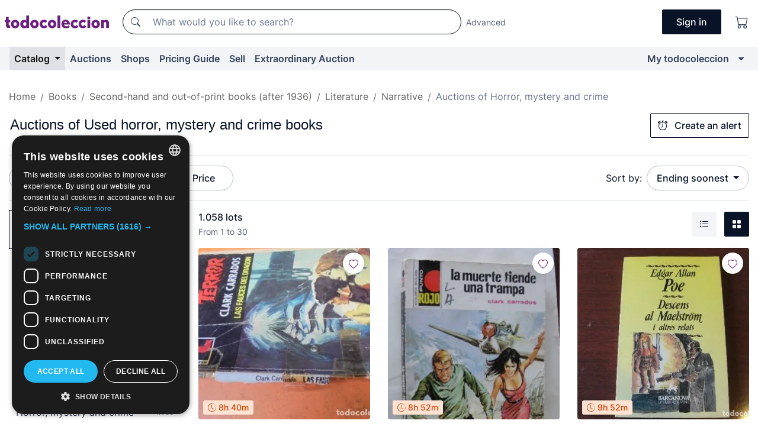

--- FILE ---
content_type: text/html;charset=UTF-8
request_url: https://en.todocoleccion.net/s/second-hand-books-terror-mystery-police/auctions
body_size: 27654
content:

<!DOCTYPE html>
<html lang="en">
<head><script>(function(w,i,g){w[g]=w[g]||[];if(typeof w[g].push=='function')w[g].push(i)})
(window,'GTM-N5BMJZR','google_tags_first_party');</script><script>(function(w,d,s,l){w[l]=w[l]||[];(function(){w[l].push(arguments);})('set', 'developer_id.dY2E1Nz', true);
		var f=d.getElementsByTagName(s)[0],
		j=d.createElement(s);j.async=true;j.src='/2vdj/';
		f.parentNode.insertBefore(j,f);
		})(window,document,'script','dataLayer');</script>
<script>
if (typeof MutationObserver === 'undefined') {
var scriptTag = document.createElement('script');
scriptTag.src = "/assets/javascripts/vendor/mutationobserver.min.js";
// document.head.appendChild(scriptTag);
document.getElementsByTagName('head')[0].appendChild(scriptTag);
}
</script>
<meta http-equiv="Content-Type" content="text/html; charset=utf-8" />
<meta http-equiv="X-UA-Compatible" content="IE=edge">
<meta name="viewport" content="width=device-width, initial-scale=1">
<link rel="dns-prefetch" href="//pictures2.todocoleccion.net" />
<link rel="preconnect" href="https://assets2.todocoleccion.online" />
<link rel="preconnect" href="https://cloud10.todocoleccion.online" />
<link rel="shortcut icon" href="https://assets2.todocoleccion.online/assets/images/favicons/favicon.ico" type="image/x-icon" />
<script>
var MANGOPAY_CLIENT_ID = "todocoleccion";
var MANGOPAY_ENVIRONMENT = "PRODUCTION";
</script>
<meta name="description" content="Online auctions of Used horror, mystery and crime books. Bid online for thousands of unique lots of Used horror, mystery and crime books and finish your purchase at the best price." />
<meta name="robots" content="index,follow" />
<meta name="apple-itunes-app" content="app-id=892347440">
<meta name="google-play-app" content="app-id=com.package.android">
<title>Auctions of Used horror, mystery and crime books | todocoleccion</title>
<link rel="stylesheet" type="text/css" href="https://assets2.todocoleccion.online/assets/stylesheets/font-inter.css?202511261137">
<link rel="stylesheet" type="text/css" href="https://assets2.todocoleccion.online/assets/stylesheets/tcbootstrap.css?202511261137" />
<link rel="stylesheet" type="text/css" href="https://assets2.todocoleccion.online/assets/stylesheets/application.css?202511261137" />
<link rel="stylesheet" type="text/css" href="https://assets2.todocoleccion.online/assets/stylesheets/zoconet-design-system.css?202511261137" />
<link rel="stylesheet" type="text/css" href="https://assets2.todocoleccion.online/assets/icons/font/bootstrap-icons.css?202511261137" />
<link rel="stylesheet" type="text/css" href="https://assets2.todocoleccion.online/assets/stylesheets/swiper.css?202511261137" />
<link rel="stylesheet" type="text/css" href="https://assets2.todocoleccion.online/assets/plugins/bootstrap-slider/bootstrap-slider.min.css?202511261137" />
<link rel="stylesheet" type="text/css" href="https://assets2.todocoleccion.online/assets/stylesheets/buscador.css?202511261137" />
<link rel="stylesheet" type="text/css" href="https://assets2.todocoleccion.online/assets/stylesheets/facetas.css?202511261137" />
<link rel="stylesheet" type="text/css" href="https://assets2.todocoleccion.online/assets/stylesheets/bootstrap-slider-custom.css?202511261137" />
<link rel="canonical" href="https://en.todocoleccion.net/s/second-hand-books-terror-mystery-police/auctions" />
<link rel="alternate" hreflang="es" href="https://www.todocoleccion.net/s/libros-segunda-mano-terror-misterio-policiaco/subastas" />
<link rel="alternate" hreflang="en" href="https://en.todocoleccion.net/s/second-hand-books-terror-mystery-police/auctions" />
<link rel="alternate" hreflang="de" href="https://de.todocoleccion.net/s/gebrauchte-bucher-kriminalromane-thriller/auktionen" />
<link rel="alternate" hreflang="fr" href="https://fr.todocoleccion.net/s/livres-occasion-horreur-suspense-policier/encheres" />
<link rel="alternate" hreflang="pt" href="https://pt.todocoleccion.net/s/livros-segunda-mao-terror-misterio-policiais/leiloes" />
<link rel="alternate" hreflang="it" href="https://it.todocoleccion.net/s/libri-seconda-mano-orrore-mistero-poliziesco/aste" />
<link rel="next" href="https://www.todocoleccion.net/s/second-hand-books-terror-mystery-police/auctions?P=2" />
<script type="text/javascript" src="https://assets2.todocoleccion.online/assets/javascripts/vendor/modernizr.js?202601121244">
</script>
<script type="text/javascript" src="https://cdn.jsdelivr.net/npm/@mangopay/vault-sdk@1.2.1/dist/umd/client.min.js"></script>
<link rel="apple-touch-icon" href="https://assets2.todocoleccion.online/assets/images/apple_touch_icons/apple-touch-icon-iphone-60x60.png">
<link rel="apple-touch-icon" sizes="60x60" href="https://assets2.todocoleccion.online/assets/images/apple_touch_icons/apple-touch-icon-ipad-76x76.png">
<link rel="apple-touch-icon" sizes="114x114" href="https://assets2.todocoleccion.online/assets/images/apple_touch_icons/apple-touch-icon-iphone-retina-120x120.png">
<link rel="apple-touch-icon" sizes="144x144" href="https://assets2.todocoleccion.online/assets/images/apple_touch_icons/apple-touch-icon-ipad-retina-152x152.png">
<meta name="apple-itunes-app" content="app-id=892347440">
<script>
var ASSETS_HOST = "https://assets2.todocoleccion.online";
var FINGERPRINT_IMAGES ="202512231041";
var FINGERPRINT_CSS ="202511261137";
</script>
<script>
dataLayer = [];
// Configuración cookieScript: Nos aseguramos que, al arrancar, por defecto estén denegadas las cookies,
// porque se nos queja Google de que ejecutamos cosas de recoplilación de datos antes de que el usuario pueda aceptar o denegar las cookies.
dataLayer.push(
'consent',
'default',
{
'ad_personalization': 'denied',
'ad_storage': 'denied',
'ad_user_data': 'denied',
'analytics_storage': 'denied',
'wait_for_update': 500
}
);
dataLayer.push({"loggedIn":false});
dataLayer.push({"esMovil":false});
dataLayer.push({"content_type":"listado"});
</script>
<script>(function(w,d,s,l,i){w[l]=w[l]||[];w[l].push({'gtm.start':
new Date().getTime(),event:'gtm.js'});var f=d.getElementsByTagName(s)[0],
j=d.createElement(s),dl=l!='dataLayer'?'&l='+l:'';j.async=true;j.src=
'https://www.googletagmanager.com/gtm.js?id='+i+dl;f.parentNode.insertBefore(j,f);
})(window,document,'script','dataLayer','GTM-N5BMJZR');</script>
<meta name="google-translate-customization" content="666371e4fcbb35ea-7d61682752185561-g881534783573c20e-15" />
<!-- CBWIRE Styles -->
<style >[wire\:loading][wire\:loading], [wire\:loading\.delay][wire\:loading\.delay], [wire\:loading\.inline-block][wire\:loading\.inline-block], [wire\:loading\.inline][wire\:loading\.inline], [wire\:loading\.block][wire\:loading\.block], [wire\:loading\.flex][wire\:loading\.flex], [wire\:loading\.table][wire\:loading\.table], [wire\:loading\.grid][wire\:loading\.grid], [wire\:loading\.inline-flex][wire\:loading\.inline-flex] {display: none;}[wire\:loading\.delay\.none][wire\:loading\.delay\.none], [wire\:loading\.delay\.shortest][wire\:loading\.delay\.shortest], [wire\:loading\.delay\.shorter][wire\:loading\.delay\.shorter], [wire\:loading\.delay\.short][wire\:loading\.delay\.short], [wire\:loading\.delay\.default][wire\:loading\.delay\.default], [wire\:loading\.delay\.long][wire\:loading\.delay\.long], [wire\:loading\.delay\.longer][wire\:loading\.delay\.longer], [wire\:loading\.delay\.longest][wire\:loading\.delay\.longest] {display: none;}[wire\:offline][wire\:offline] {display: none;}[wire\:dirty]:not(textarea):not(input):not(select) {display: none;}:root {--livewire-progress-bar-color: #2299dd;}[x-cloak] {display: none !important;}</style>
</head>
<body class="at-desktop">
<div id="wrap" class="pagina">
<span id="inicio">
</span>
<div id="header" role="banner" class="hidden-print">
<div id="cabecera" role="banner" class="hidden-print">
<div id="cabecera-top-container">
<div id="cabecera-top">
<div class="container p-0 p-md-3">
<div class="d-flex justify-content-between align-items-center">
<div class="cabecera-col col-side-user-menu">
<button wire:snapshot="&#x7b;&quot;data&quot;&#x3a;&#x7b;&#x7d;,&quot;memo&quot;&#x3a;&#x7b;&quot;id&quot;&#x3a;&quot;6c4a997191405ea0773adbeb0f713b9d&quot;,&quot;name&quot;&#x3a;&quot;cabecera&#x2f;SideUserMenuButton&quot;,&quot;path&quot;&#x3a;&quot;cabecera&#x2f;SideUserMenuButton&quot;,&quot;method&quot;&#x3a;&quot;GET&quot;,&quot;children&quot;&#x3a;&#x5b;&#x5d;,&quot;scripts&quot;&#x3a;&#x5b;&#x5d;,&quot;assets&quot;&#x3a;&#x5b;&#x5d;,&quot;isolate&quot;&#x3a;false,&quot;lazyLoaded&quot;&#x3a;false,&quot;lazyIsolated&quot;&#x3a;true,&quot;errors&quot;&#x3a;&#x5b;&#x5d;,&quot;locale&quot;&#x3a;&quot;en&quot;&#x7d;,&quot;checksum&quot;&#x3a;&quot;AB91F35AA0B9D9DE9443E6D8E4A0F3F06790562646BD262DFF2E092A79DBC9CF&quot;&#x7d;" wire:effects="[]" wire:id="6c4a997191405ea0773adbeb0f713b9d"
aria-controls="SideUserMenu"
aria-expanded="false"
data-toggle="modal"
data-target="#SideUserMenu"
title="Show/hide user menu"
type="button"
class="pl-5 btn-without-min-width btn btn-outline-primary"
style="border-width: 0px"
wire:click="$dispatch( 'update-side-user-menu-modal-body' )"
>
<span class="bi bi-list icon-header-menu fs-24"></span>
</button>
</div>
<div class="align-self-center d-none d-md-block logo-header">
<div id="cabecera-logo" class="mr-5 w-100">
<a
href="/"
title="todocoleccion - Purchase, sale and auction of Antiques, Art and Collectibles"
class="d-inline-block py-3 d-flex align-items-center"
>
<span class="sprite1 sprite1-logotipo_tc"></span>
<span class="sr-only">todocoleccion: purchase and sale of antiques and collectibles</span>
</a>
</div>
</div>
<div class="align-self-center order-3 ml-auto">
<div class="opciones_cab">
<ul id="cabecera-menu" class="d-flex flex-nowrap align-items-center list-inline user-isnt-loggedin">
<li id="btn-login" class="cabecera-menu-userlink list-inline-item d-none d-md-block mr-6">
<a
href="/acceder/?cod=ent&amp;encoded_back_url=true&amp;back_url=%2Fbuscador%3FRw%3D2%26sec%3Dsecond%2Dhand%2Dbooks%2Dterror%2Dmystery%2Dpolice%26mostrarseo%3Dauctions"
id="cabecera-menu-login-link"
title="Access to My todocoleccion"
class="btn btn-primary no-underline text-color menu-link d-inline-block act-as-link"
rel="nofollow"
>
<span>
Sign in
</span>
</a>
</li>
<li class="list-inline-item pl-4 pr-5 p-md-0 mr-md-3">
<a
href="/carrito_de_compra"
title="Shopping basket"
class="no-underline menu-link d-inline-block act-as-link"
rel="nofollow"
>
<i
class="bi bi-cart icon-cabecera-menu"
title="Shopping basket"
></i>
<span wire:snapshot="&#x7b;&quot;data&quot;&#x3a;&#x7b;&quot;count&quot;&#x3a;0&#x7d;,&quot;memo&quot;&#x3a;&#x7b;&quot;id&quot;&#x3a;&quot;f1a6c6ef132b9038498a2d177b0a56e8&quot;,&quot;name&quot;&#x3a;&quot;shared&#x2f;BasketCount&quot;,&quot;path&quot;&#x3a;&quot;shared&#x2f;BasketCount&quot;,&quot;method&quot;&#x3a;&quot;GET&quot;,&quot;children&quot;&#x3a;&#x5b;&#x5d;,&quot;scripts&quot;&#x3a;&#x5b;&#x5d;,&quot;assets&quot;&#x3a;&#x5b;&#x5d;,&quot;isolate&quot;&#x3a;false,&quot;lazyLoaded&quot;&#x3a;false,&quot;lazyIsolated&quot;&#x3a;true,&quot;errors&quot;&#x3a;&#x5b;&#x5d;,&quot;locale&quot;&#x3a;&quot;en&quot;&#x7d;,&quot;checksum&quot;&#x3a;&quot;40ED5705F7D82597F75C37E9ED66140D12A7A9A2BF3ACC59C18A5E439BA8B848&quot;&#x7d;" wire:effects="&#x7b;&quot;listeners&quot;&#x3a;&#x5b;&quot;basket-count-updated&quot;&#x5d;&#x7d;" wire:id="f1a6c6ef132b9038498a2d177b0a56e8">
</span>
</a>
</li>
</ul>
</div>
</div>
<div id="buscador-header" class="flex-grow-1 order-sm-0 order-2 py-5 p-md-3">
<div class="w-100 buscador_cab" role="search">
<form action="/buscador" method="get" name="Buscador">
<input type="hidden" name="from" value="top">
<label for="buscador-general" class="sr-only">
Buscar:
</label>
<div class="input-group buscador-general input-group-search-primary d-flex flex-row justify-content-between align-items-start flex-nowrap w-100">
<div class="input-group-prepend">
<button
class="btn"
data-testid="search-button"
type="submit"
title="Search"
>
<span class="bi bi-search"></span>
</button>
</div>
<input
type="search"
name="bu"
id="buscador-general"
value=""
class="form-control campo_buscar"
placeholder="What would you like to search?"
title="What would you like to search?"
/>
</div>
</form>
</div>
</div>
<div id="buscador-header-avanzado" class="flex-grow-1 d-none d-xl-block">
<a href="/buscador/turbo" id="buscador-avanzado-link" class="ml-0" rel="nofollow">
Advanced
</a>
</div>
</div>
</div>
</div>
</div>
<div
id="cabecera-barra"
role="navigation"
class="navbar navbar-light navbar-expand bg-gray navbar-zoconet-main "
>
<div class="container">
<ul class="nav navbar-nav w-100 justify-content-between justify-content-md-start">
<li
class="active nav-item first-item dropdown"
>
<a wire:snapshot="&#x7b;&quot;data&quot;&#x3a;&#x7b;&quot;catalogo_path&quot;&#x3a;&quot;&#x2f;s&#x2f;catalogue&quot;&#x7d;,&quot;memo&quot;&#x3a;&#x7b;&quot;id&quot;&#x3a;&quot;e40afd7d00cf648b62af7d3c2661c8fd&quot;,&quot;name&quot;&#x3a;&quot;shared.cabecera.MenuCatalogoButton&quot;,&quot;path&quot;&#x3a;&quot;shared.cabecera.MenuCatalogoButton&quot;,&quot;method&quot;&#x3a;&quot;GET&quot;,&quot;children&quot;&#x3a;&#x5b;&#x5d;,&quot;scripts&quot;&#x3a;&#x5b;&#x5d;,&quot;assets&quot;&#x3a;&#x5b;&#x5d;,&quot;isolate&quot;&#x3a;false,&quot;lazyLoaded&quot;&#x3a;false,&quot;lazyIsolated&quot;&#x3a;true,&quot;errors&quot;&#x3a;&#x5b;&#x5d;,&quot;locale&quot;&#x3a;&quot;en&quot;&#x7d;,&quot;checksum&quot;&#x3a;&quot;1C44755580DC18812C9D09D0DCD626F7E4A86B345CA6DDC4A293D38F6B6E70D4&quot;&#x7d;" wire:effects="[]" wire:id="e40afd7d00cf648b62af7d3c2661c8fd"
href="/s/catalogue"
title="Catalog"
class="link-to-catalogo dropdown-toggle pull-left nav-link"
data-toggle="dropdown"
role="button"
aria-haspopup="true"
aria-expanded="false"
wire:click="$dispatch( 'update-menu-catalogo-dropdown-menu' )"
>
Catalog
</a>
<div class="dropdown-menu dropdown-menu-catalogo z-index-max pt-6 pb-4">
<div wire:snapshot="&#x7b;&quot;data&quot;&#x3a;&#x7b;&quot;yet_loaded&quot;&#x3a;false,&quot;secciones&quot;&#x3a;&#x5b;&#x5d;&#x7d;,&quot;memo&quot;&#x3a;&#x7b;&quot;id&quot;&#x3a;&quot;b255818e064bb65bdbc67429a911e273&quot;,&quot;name&quot;&#x3a;&quot;shared.cabecera.MenuCatalogoDropdownMenu&quot;,&quot;path&quot;&#x3a;&quot;shared.cabecera.MenuCatalogoDropdownMenu&quot;,&quot;method&quot;&#x3a;&quot;GET&quot;,&quot;children&quot;&#x3a;&#x5b;&#x5d;,&quot;scripts&quot;&#x3a;&#x5b;&#x5d;,&quot;assets&quot;&#x3a;&#x5b;&#x5d;,&quot;isolate&quot;&#x3a;false,&quot;lazyLoaded&quot;&#x3a;false,&quot;lazyIsolated&quot;&#x3a;true,&quot;errors&quot;&#x3a;&#x5b;&#x5d;,&quot;locale&quot;&#x3a;&quot;en&quot;&#x7d;,&quot;checksum&quot;&#x3a;&quot;7AF73E96272F2F43BE68293D24E0079C0B12EB1995A7CB9D8F77B4B8A6BF8288&quot;&#x7d;" wire:effects="&#x7b;&quot;listeners&quot;&#x3a;&#x5b;&quot;update-menu-catalogo-dropdown-menu&quot;&#x5d;&#x7d;" wire:id="b255818e064bb65bdbc67429a911e273">
<div wire:loading>
<div class="p-4">
<i class="icon text-muted icon-spinner icon-spin"></i>
</div>
</div>
<div class="list-group">
<div class="grid-list-group-catalog">
</div>
<div>
<a
href="/s/catalogue"
class="btn btn-outline-primary btn-ghost font-weight-bold p-4"
title="All sections"
>
All sections
<i class="bi bi-arrow-right"></i>
</a>
</div>
</div>
</div>
</div>
</li>
<li
class="nav-item d-none d-md-block"
>
<a
href="/auctions"
title="Online Auctions"
class="nav-link"
>
Auctions
</a>
</li>
<li
class="nav-item d-none d-md-block"
>
<a
href="/tiendas"
title="Shops"
class="nav-link"
>
Shops
</a>
</li>
<li
class="nav-item d-none d-md-block"
>
<a
href="/pricing-guide"
title="Pricing Guide"
class="nav-link"
>
Pricing Guide
</a>
</li>
<li
class="nav-item second-item"
>
<a
href="/help/sell"
title="Sell on todocoleccion"
class="nav-link"
>
Sell
</a>
</li>
<li
class="nav-item d-none d-md-block"
>
<a
href="/s/catalogue?M=e&amp;O=mas"
title="Extraordinary Auction"
class="nav-link"
>
Extraordinary Auction
</a>
</li>
<li
class="nav-item last-item ml-sm-auto"
>
<a
href="/mitc"
title="My todocoleccion."
class="nav-link"
>
My todocoleccion
</a>
</li>
<li class="nav-item visible-md visible-lg mitc_mostrar">
<a
href="/mitc?mostrarbmtc"
title="Show My todocoleccion menu."
class="nav-link"
>
<span class="hidden">
Show My todocoleccion menu
</span><i class="icon icon-caret-down"></i>
</a>
</li>
</ul>
</div>
</div>
</div>
</div>
<div id="page-content">
<div id="page-content-fullwidth">
</div>
<div class="container">
<div id="react-breadcrumbs">
<div
class=" mt-7"
style="height: 40px"
>
<div class="swiper">
<div class="swiper-container" data-initialSlide="5">
<ul
class="
breadcrumb
flex-nowrap
swiper-wrapper
m-0
"
>
<li
class="breadcrumb-item swiper-slide"
style="width: auto"
>
<a href="/" title="Home page" class="breadcrumb-link">
<span>
Home
</span>
</a>
</li>
<li
class="breadcrumb-item swiper-slide"
style="width: auto"
>
<a href="/s/books/auctions" title=" Books" class="breadcrumb-link">
<span> Books</span>
</a>
</li>
<li
class="breadcrumb-item swiper-slide"
style="width: auto"
>
<a href="/s/second-hand-books/auctions" title="Second-hand and out-of-print books &#x28;after 1936&#x29;" class="breadcrumb-link">
<span>Second-hand and out-of-print books (after 1936)</span>
</a>
</li>
<li
class="breadcrumb-item swiper-slide"
style="width: auto"
>
<a href="/s/second-hand-books-literature/auctions" title="Literature" class="breadcrumb-link">
<span>Literature</span>
</a>
</li>
<li
class="breadcrumb-item swiper-slide"
style="width: auto"
>
<a href="/s/second-hand-books-narrative/auctions" title="Narrative" class="breadcrumb-link">
<span>Narrative</span>
</a>
</li>
<li
class="active breadcrumb-item swiper-slide"
style="width: auto"
>
<span class="breadcrumb-nolink">Auctions of Horror, mystery and crime</span>
</li>
</ul>
</div>
</div>
</div>
</div>
<script type="application/ld+json">
{"itemListElement":[{"item":{"@id":"/","name":"Home"},"position":1,"@type":"ListItem"},{"item":{"@id":"/s/books/auctions","name":" Books"},"position":2,"@type":"ListItem"},{"item":{"@id":"/s/second-hand-books/auctions","name":"Second-hand and out-of-print books (after 1936)"},"position":3,"@type":"ListItem"},{"item":{"@id":"/s/second-hand-books-literature/auctions","name":"Literature"},"position":4,"@type":"ListItem"},{"item":{"@id":"/s/second-hand-books-narrative/auctions","name":"Narrative"},"position":5,"@type":"ListItem"},{"item":{"@id":"","name":"Auctions of Horror, mystery and crime"},"position":6,"@type":"ListItem"}],"@context":"https://schema.org","@type":"BreadcrumbList"}
</script>
<div id="layout-buscador-header" class="margin-bottom">
<div class="block-with-button-at-right mb-6">
<div>
<h1 class="h1_seccion buscador-empty_search">
<div class="buscador-_h1_seccion fs-20 font-weight-bold text-gray-900 fs-lg-24">
Auctions of
Used horror, mystery and crime books
</div>
</h1>
</div>
<div class="hidden-xs hidden-sm button-container">
<div wire:snapshot="&#x7b;&quot;data&quot;&#x3a;&#x7b;&quot;seccion_id&quot;&#x3a;1779,&quot;alert_has_been_created&quot;&#x3a;false,&quot;catalog_alert_id&quot;&#x3a;0&#x7d;,&quot;memo&quot;&#x3a;&#x7b;&quot;id&quot;&#x3a;&quot;0f6ab78dc29055473046df6207dfc40e&quot;,&quot;name&quot;&#x3a;&quot;buscador&#x2f;default&#x2f;AlertButtonCatalog&quot;,&quot;path&quot;&#x3a;&quot;buscador&#x2f;default&#x2f;AlertButtonCatalog&quot;,&quot;method&quot;&#x3a;&quot;GET&quot;,&quot;children&quot;&#x3a;&#x5b;&#x5d;,&quot;scripts&quot;&#x3a;&#x5b;&#x5d;,&quot;assets&quot;&#x3a;&#x5b;&#x5d;,&quot;isolate&quot;&#x3a;false,&quot;lazyLoaded&quot;&#x3a;false,&quot;lazyIsolated&quot;&#x3a;true,&quot;errors&quot;&#x3a;&#x5b;&#x5d;,&quot;locale&quot;&#x3a;&quot;en&quot;&#x7d;,&quot;checksum&quot;&#x3a;&quot;0565C81C5B2ED18A2818E83DBDD12990A049504ECBB9851EBC874923F07DFEB1&quot;&#x7d;" wire:effects="&#x7b;&quot;listeners&quot;&#x3a;&#x5b;&quot;catalog-alert-was-deleted&quot;,&quot;catalog-alert-was-created&quot;&#x5d;&#x7d;" wire:id="0f6ab78dc29055473046df6207dfc40e">
<button
class="btn btn-outline-primary js-crear-alerta-catalogo btn-block-only-xs"
data-nuevo-usuario-accion-tipo="1"
data-nuevo-usuario-accion-valor="1779"
data-seccion="1779"
wire:click="createCatalogAlert()"
wire:requirelogin
>
<i class="bi btn-icon-left bi-alarm"></i>
Create an alert
</button>
</div>
</div>
</div>
</div>
<nav class="d-sm-flex justify-content-between d-block sticky-top bg-white border-top border-bottom mb-5" id="menu-listado">
<div data-testid="buscador-default-fast_filters" class="d-sm-flex py-4 py-sm-5">
<div class="btn-group d-block d-sm-inline mr-2" role="group">
<div
id="react-BuscadorFilters"
class="button-container"
data-props="&#x7b;&quot;favourite_sellers&quot;&#x3a;&#x5b;&#x5d;,&quot;search_bean&quot;&#x3a;&#x7b;&quot;provincia&quot;&#x3a;&quot;0&quot;,&quot;seccion_subdominio&quot;&#x3a;&quot;second-hand-books-terror-mystery-police&quot;,&quot;seccion_id&quot;&#x3a;1779,&quot;full_name&quot;&#x3a;null,&quot;facets_selected&quot;&#x3a;&#x5b;&#x5d;,&quot;pago_tc&quot;&#x3a;false,&quot;is_extra_auction_available&quot;&#x3a;true,&quot;horas&quot;&#x3a;&quot;0&quot;,&quot;estado&quot;&#x3a;false,&quot;catalog_path&quot;&#x3a;&quot;&#x2f;s&#x2f;catalogue&quot;,&quot;pais&quot;&#x3a;&quot;&quot;,&quot;from&quot;&#x3a;&quot;&quot;,&quot;navegacion&quot;&#x3a;&quot;g&quot;,&quot;mostrar&quot;&#x3a;&quot;s&quot;,&quot;identificador&quot;&#x3a;null,&quot;condicion&quot;&#x3a;&quot;&quot;,&quot;facets&quot;&#x3a;&#x5b;&#x5d;,&quot;tiendas&quot;&#x3a;null,&quot;is_extra_auction_tematic&quot;&#x3a;false,&quot;soloconenviogratis&quot;&#x3a;null,&quot;preciodesde&quot;&#x3a;null,&quot;orden&quot;&#x3a;&quot;sf&quot;,&quot;seccion_titulo&quot;&#x3a;&quot;Horror, mystery and crime&quot;,&quot;preciohasta&quot;&#x3a;null,&quot;tienda&quot;&#x3a;null,&quot;filtrar_por_vendedor_favorito&quot;&#x3a;false,&quot;id_pais&quot;&#x3a;0,&quot;is_seller_or_shop_catalog&quot;&#x3a;false&#x7d;,&quot;filters_applied_count&quot;&#x3a;2,&quot;total_lots_found&quot;&#x3a;1058&#x7d;"
>
</div>
</div>
<div class="d-none d-lg-inline">
<div class="btn-group">
<div class="dropdown">
<div class="btn-embedding">
<button
aria-expanded="false"
class="btn btn-filter dropdown-toggle active"
data-toggle="dropdown"
data-target="dropdown-menu-sales-modality"
id="dropdown-menu-button-sales-modality"
type="button"
>
Auction
</button>
<div
aria-labelledby="dropdown-menu-button-sales-modality"
class="dropdown-menu"
id="dropdown-menu-sales-modality"
>
<button
class="dropdown-item"
data-obfuscated-link
data-href="/s/second-hand-books-terror-mystery-police/direct-sale"
title="Lots at direct sale"
type="button"
>
Direct Sale
</button>
<span
class="dropdown-item active"
title="Lots at auction"
>
Auction
</span>
<button
class="dropdown-item"
data-obfuscated-link
data-href="/s/second-hand-books-terror-mystery-police/highlights"
title="Highlights of lots"
type="button"
>
Highlights
</button>
<button
class="dropdown-item"
data-obfuscated-link
data-href="/s/second-hand-books-terror-mystery-police/on-sale"
title="Lots on sale"
type="button"
>
On sale
</button>
<a
class="dropdown-item"
href="/s/second-hand-books-terror-mystery-police?M=e&amp;O=r"
title="Lots at Extraordinary Auction"
type="button"
>
Extraordinary Auction
</a>
</div>
<a
type="button"
class="btn btn-embedded"
href="/s/second-hand-books-terror-mystery-police"
title="Clear sale modality filter"
>
<i class="bi bi-x-circle-fill"></i>
</a>
</div>
</div>
</div>
<div class="btn-group">
<div class="dropdown" id="modal-range-price">
<div class="any">
<button
aria-expanded="false"
class="btn btn-filter "
id="dropdown-menu-button-range-price"
type="button"
>
Price
</button>
</div>
<div
aria-labelledby="dropdown-menu-button-range-price"
class="dropdown-menu px-3"
id="buscador-default-fast_filters-modal_range_price"
data-testid="buscador-price-modal"
style="width: 380px"
>
<div class="modal-body">
<div class="mb-6">
<input
id="ex2"
type="text"
value=""
data-slider-min="0"
data-slider-max="4000"
data-slider-step="1"
data-slider-value="[0,4000]"
data-slider-tooltip="hide"
/>
</div>
<form
action="/s/second-hand-books-terror-mystery-police/auctions"
id="modal-range-price-form"
method="get"
name="RangePriceForm"
>
<input type="hidden" name="mostrar" value="s">
<div class="form-row">
<div class="form-group col-md-6">
<label for="modal-range-pricedesde">From</label>
<div class="input-group-with-icons right-icon input-group">
<input
autocomplete="off"
class="form-control"
id="modal-range-pricedesde"
inputmode="numeric"
min="0"
name="preciodesde"
placeholder="0"
step="1"
type="number"
value=""
>
<div class="input-group-append">
<span class="input-group-text"><span class="bi bi-currency-euro"></span></span>
</div>
</div>
</div>
<div class="form-group col-md-6">
<label for="modal-range-pricehasta">To</label>
<div class="input-group-with-icons right-icon input-group">
<input
autocomplete="off"
class="form-control"
id="modal-range-pricehasta"
inputmode="numeric"
min="0"
name="preciohasta"
placeholder="No limit"
step="1"
type="number"
value=""
>
<div class="input-group-append">
<span class="input-group-text"><span class="bi bi-currency-euro"></span></span>
</div>
</div>
</div>
</div>
<div id="error-precio" class="invalid-feedback">
</div>
</form>
</div>
<div class="modal-footer">
<button type="button" class="btn btn-secondary" id="dropdown-close-menu-button-range-price">
Cancel
</button>
<button type="submit" class="btn btn-primary" id="dropdown-submit-menu-button-range-price" form="modal-range-price-form">
Apply
</button>
</div>
</div>
</div>
</div>
</div>
</div>
<div class="d-none d-sm-inline py-4 py-sm-5">
<div class="d-flex align-items-center">
<label class="mr-3 my-0" id="sort-by--" for="dropdown-menu-button-sort-by--">
Sort by:
</label>
<div class="dropdown" aria-labelled-by="sort-by--">
<button
aria-expanded="false"
class="btn btn-filter dropdown-toggle"
data-testid="dropdown-menu-button-sort-by"
data-toggle="dropdown"
id="dropdown-menu-button-sort-by--"
type="button"
>
Ending soonest
</button>
<div
aria-labelledby="dropdown-menu-button-sort-by--"
class="z-index-1020 dropdown-menu dropdown-menu-right"
data-testid="dropdown-menu-select-order-by"
>
<button class="dropdown-item active" data-href="/s/second-hand-books-terror-mystery-police/auctions" onclick="location = this.dataset.href" type="button"
>
Ending soonest
</button>
<button class="dropdown-item" data-href="/s/second-hand-books-terror-mystery-police/auctions?O=sr" onclick="location = this.dataset.href" type="button"
>
Newest
</button>
<button class="dropdown-item" data-href="/s/second-hand-books-terror-mystery-police/auctions?O=sp" onclick="location = this.dataset.href" type="button"
>
Most bids
</button>
<button class="dropdown-item" data-href="/s/second-hand-books-terror-mystery-police/auctions?O=smenos" onclick="location = this.dataset.href" type="button"
>
Lowest price
</button>
<button class="dropdown-item" data-href="/s/second-hand-books-terror-mystery-police/auctions?O=smas" onclick="location = this.dataset.href" type="button"
>
Highest price
</button>
<button class="dropdown-item" data-href="/s/second-hand-books-terror-mystery-police/auctions?O=smasc" onclick="location = this.dataset.href" type="button"
>
Highest price with bids
</button>
<button class="dropdown-item" data-href="/s/second-hand-books-terror-mystery-police/auctions?O=seg" onclick="location = this.dataset.href" type="button"
>
Most follow-ups
</button>
</div>
</div>
</div>
</div>
</nav>
<div class="row">
<div class="col-lg-9 order-lg-2" role="main">
<div class="row mb-3 mb-md-5">
<div class="col align-self-center">
<div
class="font-weight-bold fs-16 text-gray-900"
data-testid="lotesencontrados"
>
1.058 lots
</div>
<span class="fs-14 text-gray-600">
From
1
to
30
</span>
</div>
<div class="col text-right align-self-center">
<span class="mr-3">
<button
class="btn btn btn-without-min-width btn-secondary"
data-href="/s/second-hand-books-terror-mystery-police/auctions?N=i"
data-obfuscated-link
title="See lots as a listing"
type="button"
>
<span class="bi bi-list-ul"></span>
<span class="sr-only">
List
</span>
</button>
</span>
<a
class="btn btn-primary btn btn-without-min-width btn-primary"
href="/s/second-hand-books-terror-mystery-police/auctions"
title="See lots in gallery"
>
<span class="bi bi-grid-fill"></span>
<span class="sr-only">
Gallery
</span>
</a>
</div>
</div>
<div id="buscador-lote-items-container" class="ga-track-catn1">
<div class="card-lotes-in-gallery">
<div class="card-lote card-lote-as-gallery" data-testid="61644276">
<div class="position-relative">
<div class="mb-3 mb-sm-4 position-relative">
<div class="at-corner-top-right over-stretched-link">
<div class="follow-lote-button lotes-enlaces-rapidos mr-0 mr-md-1">
<button
class="d-flex justify-content-center align-items-center text-brand bg-white border-0 rounded-circle lotes_enlaces_rapidos-button btn-circle clickeable isnt-active js-followup ga-track-click-in-poner-en-seguimiento"
id="corazon-61644276"
onClick=""
data-ajax="/api/seguimientos/create?id=61644276"
data-require-login="true"
data-id_lote="61644276" data-nuevo-usuario-accion-tipo="0"
data-nuevo-usuario-accion-valor="61644276" rel="nofollow" title="Follow"
type="button"
>
<i class="bi lotes_enlaces_rapidos-icon js-icon-seguimiento inline-block bi-heart"></i>
</button>
</div>
</div>
<picture>
<source media="(max-width: 375px)" srcset="https://cloud10.todocoleccion.online/libros-segunda-mano-terror-misterio-policiaco/tc/2016/10/02/01/61644276.webp?size=165x165&crop=true" type="image/webp">
<source media="(max-width: 375px)" srcset="https://cloud10.todocoleccion.online/libros-segunda-mano-terror-misterio-policiaco/tc/2016/10/02/01/61644276.jpg?size=165x165&crop=true">
<source media="(min-width: 376px)" srcset="https://cloud10.todocoleccion.online/libros-segunda-mano-terror-misterio-policiaco/tc/2016/10/02/01/61644276.webp?size=292x292&crop=true" type="image/webp">
<source media="(min-width: 376px)" srcset="https://cloud10.todocoleccion.online/libros-segunda-mano-terror-misterio-policiaco/tc/2016/10/02/01/61644276.jpg?size=292x292&crop=true">
<img src="https://cloud10.todocoleccion.online/libros-segunda-mano-terror-misterio-policiaco/tc/2016/10/02/01/61644276.jpg?size=292x292&crop=true" title="LAS&#x20;FAUCES&#x20;DEL&#x20;DRAGON&#x20;-&#x20;CARRADOS&#x20;-&#x20;SELECCION&#x20;TERROR&#x20;312&#x20;-&#x20;DETERIORADA" alt="Second&#x20;hand&#x20;books&#x3a;&#x20;LAS&#x20;FAUCES&#x20;DEL&#x20;DRAGON&#x20;-&#x20;CARRADOS&#x20;-&#x20;SELECCION&#x20;TERROR&#x20;312&#x20;-&#x20;DETERIORADA" width="292" height="292" class="img-fluid card-lote-main-image rounded-sm" />
</picture>
<span class="badge card-badge-lote badge-sell"><i class="bi bi-clock-history"></i> <span wire:snapshot="&#x7b;&quot;data&quot;&#x3a;&#x7b;&quot;auction_datetime_end&quot;&#x3a;&quot;January,&#x20;20&#x20;2026&#x20;10&#x3a;24&#x3a;00&#x20;&#x2b;0100&quot;&#x7d;,&quot;memo&quot;&#x3a;&#x7b;&quot;id&quot;&#x3a;&quot;f9ef3564e260683350dbfb754c9016ea&quot;,&quot;name&quot;&#x3a;&quot;shared&#x2f;AuctionTimeRemaining&quot;,&quot;path&quot;&#x3a;&quot;shared&#x2f;AuctionTimeRemaining&quot;,&quot;method&quot;&#x3a;&quot;GET&quot;,&quot;children&quot;&#x3a;&#x5b;&#x5d;,&quot;scripts&quot;&#x3a;&#x5b;&#x5d;,&quot;assets&quot;&#x3a;&#x5b;&#x5d;,&quot;isolate&quot;&#x3a;false,&quot;lazyLoaded&quot;&#x3a;false,&quot;lazyIsolated&quot;&#x3a;true,&quot;errors&quot;&#x3a;&#x5b;&#x5d;,&quot;locale&quot;&#x3a;&quot;en&quot;&#x7d;,&quot;checksum&quot;&#x3a;&quot;A46C64EE2566CFF1FA879BC18786161F2213E8CCFBB35B6ED409F910AA9F669F&quot;&#x7d;" wire:effects="[]" wire:id="f9ef3564e260683350dbfb754c9016ea" wire:poll.60s.visible>
8h&nbsp;40m
</span></span>
</div>
<div>
<h2 class="mb-2">
<a
id="translated-lot-title-61644276"
href="/second-hand-books-terror-mystery-police/las-fauces-dragon-carrados-seleccion-terror-312-deteriorada~x61644276"
class="line-clamp fs-16 no-underline text-gray-800 font-weight-normal stretched-link ga-track-click-catn1 js-over_image js-translated-lot-titles hidden"
title="translated title"
data-id-lote="61644276" data-image-url="https://cloud10.todocoleccion.online/libros-segunda-mano-terror-misterio-policiaco/tc/2016/10/02/01/61644276.webp"
>
translated title
</a>
<a
id="lot-title-61644276"
href="/second-hand-books-terror-mystery-police/las-fauces-dragon-carrados-seleccion-terror-312-deteriorada~x61644276"
class="line-clamp fs-16 no-underline text-gray-800 font-weight-normal stretched-link ga-track-click-catn1 js-over_image js-lot-titles"
title="LAS&#x20;FAUCES&#x20;DEL&#x20;DRAGON&#x20;-&#x20;CARRADOS&#x20;-&#x20;SELECCION&#x20;TERROR&#x20;312&#x20;-&#x20;DETERIORADA"
data-id-lote="61644276" data-image-url="https://cloud10.todocoleccion.online/libros-segunda-mano-terror-misterio-policiaco/tc/2016/10/02/01/61644276.webp"
>
LAS FAUCES DEL DRAGON - CARRADOS - SELECCION TERROR 312 - DETERIORADA
</a>
</h2>
</div>
<div id="foto61644276" class="full-size d-none d-lg-block d-xl-block"></div>
</div>
<div>
<div class="mb-3">
<span class="fs-14 text-gray-500 line-clamp-1">Used horror, mystery and crime books</span>
</div>
<div class="d-flex align-items-center flex-wrap">
<span class="card-price fs-18 fs-lg-20 font-weight-bold text-gray-900 mr-2">
1,32 €
</span>
</div>
<div class="text-gray-600 fs-14 font-weight-normal">
0 bids
</div>
</div>
</div><div class="card-lote card-lote-as-gallery" data-testid="289710593">
<div class="position-relative">
<div class="mb-3 mb-sm-4 position-relative">
<div class="at-corner-top-right over-stretched-link">
<div class="follow-lote-button lotes-enlaces-rapidos mr-0 mr-md-1">
<button
class="d-flex justify-content-center align-items-center text-brand bg-white border-0 rounded-circle lotes_enlaces_rapidos-button btn-circle clickeable isnt-active js-followup ga-track-click-in-poner-en-seguimiento"
id="corazon-289710593"
onClick=""
data-ajax="/api/seguimientos/create?id=289710593"
data-require-login="true"
data-id_lote="289710593" data-nuevo-usuario-accion-tipo="0"
data-nuevo-usuario-accion-valor="289710593" rel="nofollow" title="Follow"
type="button"
>
<i class="bi lotes_enlaces_rapidos-icon js-icon-seguimiento inline-block bi-heart"></i>
</button>
</div>
</div>
<picture>
<source media="(max-width: 375px)" srcset="https://cloud10.todocoleccion.online/libros-segunda-mano-terror-misterio-policiaco/tc/2021/09/26/17/289710593.webp?size=165x165&crop=true" type="image/webp">
<source media="(max-width: 375px)" srcset="https://cloud10.todocoleccion.online/libros-segunda-mano-terror-misterio-policiaco/tc/2021/09/26/17/289710593.jpg?size=165x165&crop=true">
<source media="(min-width: 376px)" srcset="https://cloud10.todocoleccion.online/libros-segunda-mano-terror-misterio-policiaco/tc/2021/09/26/17/289710593.webp?size=292x292&crop=true" type="image/webp">
<source media="(min-width: 376px)" srcset="https://cloud10.todocoleccion.online/libros-segunda-mano-terror-misterio-policiaco/tc/2021/09/26/17/289710593.jpg?size=292x292&crop=true">
<img src="https://cloud10.todocoleccion.online/libros-segunda-mano-terror-misterio-policiaco/tc/2021/09/26/17/289710593.jpg?size=292x292&crop=true" title="LA&#x20;MUERTE&#x20;TIENDE&#x20;UNA&#x20;TRAMPA&#x20;&#x2f;&#x20;PUNTO&#x20;ROJO&#x20;580&#x20;-&#x20;CARRADOS&#x20;CLARK&#x20;-&#x20;1973&#x20;-&#x20;126&#x20;P&Aacute;GINAS" alt="Second&#x20;hand&#x20;books&#x3a;&#x20;LA&#x20;MUERTE&#x20;TIENDE&#x20;UNA&#x20;TRAMPA&#x20;&#x2f;&#x20;PUNTO&#x20;ROJO&#x20;580&#x20;-&#x20;CARRADOS&#x20;CLARK&#x20;-&#x20;1973&#x20;-&#x20;126&#x20;P&Aacute;GINAS" width="292" height="292" class="img-fluid card-lote-main-image rounded-sm" />
</picture>
<span class="badge card-badge-lote badge-sell"><i class="bi bi-clock-history"></i> <span wire:snapshot="&#x7b;&quot;data&quot;&#x3a;&#x7b;&quot;auction_datetime_end&quot;&#x3a;&quot;January,&#x20;20&#x20;2026&#x20;10&#x3a;36&#x3a;00&#x20;&#x2b;0100&quot;&#x7d;,&quot;memo&quot;&#x3a;&#x7b;&quot;id&quot;&#x3a;&quot;59af645e0aa338a90f447a9add2e8374&quot;,&quot;name&quot;&#x3a;&quot;shared&#x2f;AuctionTimeRemaining&quot;,&quot;path&quot;&#x3a;&quot;shared&#x2f;AuctionTimeRemaining&quot;,&quot;method&quot;&#x3a;&quot;GET&quot;,&quot;children&quot;&#x3a;&#x5b;&#x5d;,&quot;scripts&quot;&#x3a;&#x5b;&#x5d;,&quot;assets&quot;&#x3a;&#x5b;&#x5d;,&quot;isolate&quot;&#x3a;false,&quot;lazyLoaded&quot;&#x3a;false,&quot;lazyIsolated&quot;&#x3a;true,&quot;errors&quot;&#x3a;&#x5b;&#x5d;,&quot;locale&quot;&#x3a;&quot;en&quot;&#x7d;,&quot;checksum&quot;&#x3a;&quot;9FE3D5DA840B44804683D5A70503E99D2531655060788B3E28E4A97D55F8D2AE&quot;&#x7d;" wire:effects="[]" wire:id="59af645e0aa338a90f447a9add2e8374" wire:poll.60s.visible>
8h&nbsp;52m
</span></span>
</div>
<div>
<h2 class="mb-2">
<a
id="translated-lot-title-289710593"
href="/second-hand-books-terror-mystery-police/la-muerte-tiende-una-trampa-punto-rojo-580-carrados-clark-1973-126-paginas~x289710593"
class="line-clamp fs-16 no-underline text-gray-800 font-weight-normal stretched-link ga-track-click-catn1 js-over_image js-translated-lot-titles hidden"
title="translated title"
data-id-lote="289710593" data-image-url="https://cloud10.todocoleccion.online/libros-segunda-mano-terror-misterio-policiaco/tc/2021/09/26/17/289710593.webp"
>
translated title
</a>
<a
id="lot-title-289710593"
href="/second-hand-books-terror-mystery-police/la-muerte-tiende-una-trampa-punto-rojo-580-carrados-clark-1973-126-paginas~x289710593"
class="line-clamp fs-16 no-underline text-gray-800 font-weight-normal stretched-link ga-track-click-catn1 js-over_image js-lot-titles"
title="LA&#x20;MUERTE&#x20;TIENDE&#x20;UNA&#x20;TRAMPA&#x20;&#x2f;&#x20;PUNTO&#x20;ROJO&#x20;580&#x20;-&#x20;CARRADOS&#x20;CLARK&#x20;-&#x20;1973&#x20;-&#x20;126&#x20;P&Aacute;GINAS"
data-id-lote="289710593" data-image-url="https://cloud10.todocoleccion.online/libros-segunda-mano-terror-misterio-policiaco/tc/2021/09/26/17/289710593.webp"
>
LA MUERTE TIENDE UNA TRAMPA &#x2f; PUNTO ROJO 580 - CARRADOS CLARK - 1973 - 126 P&Aacute;GINAS
</a>
</h2>
</div>
<div id="foto289710593" class="full-size d-none d-lg-block d-xl-block"></div>
</div>
<div>
<div class="mb-3">
<span class="fs-14 text-gray-500 line-clamp-1">Used horror, mystery and crime books</span>
</div>
<div class="d-flex align-items-center flex-wrap">
<span class="card-price fs-18 fs-lg-20 font-weight-bold text-gray-900 mr-2">
2,13 €
</span>
</div>
<div class="text-gray-600 fs-14 font-weight-normal">
0 bids
</div>
</div>
</div><div class="card-lote card-lote-as-gallery" data-testid="142985702">
<div class="position-relative">
<div class="mb-3 mb-sm-4 position-relative">
<div class="at-corner-top-right over-stretched-link">
<div class="follow-lote-button lotes-enlaces-rapidos mr-0 mr-md-1">
<button
class="d-flex justify-content-center align-items-center text-brand bg-white border-0 rounded-circle lotes_enlaces_rapidos-button btn-circle clickeable isnt-active js-followup ga-track-click-in-poner-en-seguimiento"
id="corazon-142985702"
onClick=""
data-ajax="/api/seguimientos/create?id=142985702"
data-require-login="true"
data-id_lote="142985702" data-nuevo-usuario-accion-tipo="0"
data-nuevo-usuario-accion-valor="142985702" rel="nofollow" title="Follow"
type="button"
>
<i class="bi lotes_enlaces_rapidos-icon js-icon-seguimiento inline-block bi-heart"></i>
</button>
</div>
</div>
<picture>
<source media="(max-width: 375px)" srcset="https://cloud10.todocoleccion.online/libros-segunda-mano-terror-misterio-policiaco/tc/2018/12/08/18/142985702.webp?size=165x165&crop=true" type="image/webp">
<source media="(max-width: 375px)" srcset="https://cloud10.todocoleccion.online/libros-segunda-mano-terror-misterio-policiaco/tc/2018/12/08/18/142985702.jpg?size=165x165&crop=true">
<source media="(min-width: 376px)" srcset="https://cloud10.todocoleccion.online/libros-segunda-mano-terror-misterio-policiaco/tc/2018/12/08/18/142985702.webp?size=292x292&crop=true" type="image/webp">
<source media="(min-width: 376px)" srcset="https://cloud10.todocoleccion.online/libros-segunda-mano-terror-misterio-policiaco/tc/2018/12/08/18/142985702.jpg?size=292x292&crop=true">
<img src="https://cloud10.todocoleccion.online/libros-segunda-mano-terror-misterio-policiaco/tc/2018/12/08/18/142985702.jpg?size=292x292&crop=true" title="EDGAR&#x20;ALLAN&#x20;POE&#x20;&#x2f;&#x20;DESCENS&#x20;AL&#x20;MAELSTROM&#x20;-&#x20;BARCANOVA&#x20;1986&#x20;-&#x20;JOSEP&#x20;VALLVERDU&#x20;-&#x20;STOC&#x20;DE&#x20;BOTIGA&#x20;IMPECABLE" alt="Second&#x20;hand&#x20;books&#x3a;&#x20;EDGAR&#x20;ALLAN&#x20;POE&#x20;&#x2f;&#x20;DESCENS&#x20;AL&#x20;MAELSTROM&#x20;-&#x20;BARCANOVA&#x20;1986&#x20;-&#x20;JOSEP&#x20;VALLVERDU&#x20;-&#x20;STOC&#x20;DE&#x20;BOTIGA&#x20;IMPECABLE" width="292" height="292" class="img-fluid card-lote-main-image rounded-sm" />
</picture>
<span class="badge card-badge-lote badge-sell"><i class="bi bi-clock-history"></i> <span wire:snapshot="&#x7b;&quot;data&quot;&#x3a;&#x7b;&quot;auction_datetime_end&quot;&#x3a;&quot;January,&#x20;20&#x20;2026&#x20;11&#x3a;36&#x3a;00&#x20;&#x2b;0100&quot;&#x7d;,&quot;memo&quot;&#x3a;&#x7b;&quot;id&quot;&#x3a;&quot;0091ed27984f682c4e57db67442b5e26&quot;,&quot;name&quot;&#x3a;&quot;shared&#x2f;AuctionTimeRemaining&quot;,&quot;path&quot;&#x3a;&quot;shared&#x2f;AuctionTimeRemaining&quot;,&quot;method&quot;&#x3a;&quot;GET&quot;,&quot;children&quot;&#x3a;&#x5b;&#x5d;,&quot;scripts&quot;&#x3a;&#x5b;&#x5d;,&quot;assets&quot;&#x3a;&#x5b;&#x5d;,&quot;isolate&quot;&#x3a;false,&quot;lazyLoaded&quot;&#x3a;false,&quot;lazyIsolated&quot;&#x3a;true,&quot;errors&quot;&#x3a;&#x5b;&#x5d;,&quot;locale&quot;&#x3a;&quot;en&quot;&#x7d;,&quot;checksum&quot;&#x3a;&quot;5490A9F681C9140FD4C67449413403BC397D5D561D27A3BD4814DE855A9B0AA7&quot;&#x7d;" wire:effects="[]" wire:id="0091ed27984f682c4e57db67442b5e26" wire:poll.60s.visible>
9h&nbsp;52m
</span></span>
</div>
<div>
<h2 class="mb-2">
<a
id="translated-lot-title-142985702"
href="/second-hand-books-terror-mystery-police/edgar-allan-poe-descens-maelstrom-barcanova-1986-josep-vallverdu-stoc-botiga-impecable~x142985702"
class="line-clamp fs-16 no-underline text-gray-800 font-weight-normal stretched-link ga-track-click-catn1 js-over_image js-translated-lot-titles hidden"
title="translated title"
data-id-lote="142985702" data-image-url="https://cloud10.todocoleccion.online/libros-segunda-mano-terror-misterio-policiaco/tc/2018/12/08/18/142985702.webp"
>
translated title
</a>
<a
id="lot-title-142985702"
href="/second-hand-books-terror-mystery-police/edgar-allan-poe-descens-maelstrom-barcanova-1986-josep-vallverdu-stoc-botiga-impecable~x142985702"
class="line-clamp fs-16 no-underline text-gray-800 font-weight-normal stretched-link ga-track-click-catn1 js-over_image js-lot-titles"
title="EDGAR&#x20;ALLAN&#x20;POE&#x20;&#x2f;&#x20;DESCENS&#x20;AL&#x20;MAELSTROM&#x20;-&#x20;BARCANOVA&#x20;1986&#x20;-&#x20;JOSEP&#x20;VALLVERDU&#x20;-&#x20;STOC&#x20;DE&#x20;BOTIGA&#x20;IMPECABLE"
data-id-lote="142985702" data-image-url="https://cloud10.todocoleccion.online/libros-segunda-mano-terror-misterio-policiaco/tc/2018/12/08/18/142985702.webp"
>
EDGAR ALLAN POE &#x2f; DESCENS AL MAELSTROM - BARCANOVA 1986 - JOSEP VALLVERDU - STOC DE BOTIGA IMPECABLE
</a>
</h2>
</div>
<div id="foto142985702" class="full-size d-none d-lg-block d-xl-block"></div>
</div>
<div>
<div class="mb-3">
<span class="fs-14 text-gray-500 line-clamp-1">Used horror, mystery and crime books</span>
</div>
<div class="d-flex align-items-center flex-wrap">
<span class="card-price fs-18 fs-lg-20 font-weight-bold text-gray-900 mr-2">
4,50 €
</span>
</div>
<div class="text-gray-600 fs-14 font-weight-normal">
0 bids
</div>
</div>
</div><div class="card-lote card-lote-as-gallery" data-testid="602645357">
<div class="position-relative">
<div class="mb-3 mb-sm-4 position-relative">
<div class="at-corner-top-right over-stretched-link">
<div class="follow-lote-button lotes-enlaces-rapidos mr-0 mr-md-1">
<button
class="d-flex justify-content-center align-items-center text-brand bg-white border-0 rounded-circle lotes_enlaces_rapidos-button btn-circle clickeable isnt-active js-followup ga-track-click-in-poner-en-seguimiento"
id="corazon-602645357"
onClick=""
data-ajax="/api/seguimientos/create?id=602645357"
data-require-login="true"
data-id_lote="602645357" data-nuevo-usuario-accion-tipo="0"
data-nuevo-usuario-accion-valor="602645357" rel="nofollow" title="Follow"
type="button"
>
<i class="bi lotes_enlaces_rapidos-icon js-icon-seguimiento inline-block bi-heart"></i>
</button>
</div>
</div>
<picture>
<source media="(max-width: 375px)" srcset="https://cloud10.todocoleccion.online/libros-segunda-mano-terror-misterio-policiaco/tc/2025/09/30/16/602645357_tcimg_0BE88525.webp?size=165x165&crop=true" type="image/webp">
<source media="(max-width: 375px)" srcset="https://cloud10.todocoleccion.online/libros-segunda-mano-terror-misterio-policiaco/tc/2025/09/30/16/602645357_tcimg_0BE88525.jpg?size=165x165&crop=true">
<source media="(min-width: 376px)" srcset="https://cloud10.todocoleccion.online/libros-segunda-mano-terror-misterio-policiaco/tc/2025/09/30/16/602645357_tcimg_0BE88525.webp?size=292x292&crop=true" type="image/webp">
<source media="(min-width: 376px)" srcset="https://cloud10.todocoleccion.online/libros-segunda-mano-terror-misterio-policiaco/tc/2025/09/30/16/602645357_tcimg_0BE88525.jpg?size=292x292&crop=true">
<img src="https://cloud10.todocoleccion.online/libros-segunda-mano-terror-misterio-policiaco/tc/2025/09/30/16/602645357_tcimg_0BE88525.jpg?size=292x292&crop=true" title="LOTE&#x20;DE&#x20;7&#x20;NUMEROS&#x20;CLUB&#x20;DEL&#x20;MISTERIO&#x20;BRUGUERA" alt="Second&#x20;hand&#x20;books&#x3a;&#x20;LOTE&#x20;DE&#x20;7&#x20;NUMEROS&#x20;CLUB&#x20;DEL&#x20;MISTERIO&#x20;BRUGUERA" width="292" height="292" loading="lazy" class="img-fluid card-lote-main-image rounded-sm" />
</picture>
<span class="badge card-badge-lote badge-sell"><i class="bi bi-clock-history"></i> <span wire:snapshot="&#x7b;&quot;data&quot;&#x3a;&#x7b;&quot;auction_datetime_end&quot;&#x3a;&quot;January,&#x20;20&#x20;2026&#x20;14&#x3a;19&#x3a;00&#x20;&#x2b;0100&quot;&#x7d;,&quot;memo&quot;&#x3a;&#x7b;&quot;id&quot;&#x3a;&quot;74814cf2367a72826e80464d6c58e042&quot;,&quot;name&quot;&#x3a;&quot;shared&#x2f;AuctionTimeRemaining&quot;,&quot;path&quot;&#x3a;&quot;shared&#x2f;AuctionTimeRemaining&quot;,&quot;method&quot;&#x3a;&quot;GET&quot;,&quot;children&quot;&#x3a;&#x5b;&#x5d;,&quot;scripts&quot;&#x3a;&#x5b;&#x5d;,&quot;assets&quot;&#x3a;&#x5b;&#x5d;,&quot;isolate&quot;&#x3a;false,&quot;lazyLoaded&quot;&#x3a;false,&quot;lazyIsolated&quot;&#x3a;true,&quot;errors&quot;&#x3a;&#x5b;&#x5d;,&quot;locale&quot;&#x3a;&quot;en&quot;&#x7d;,&quot;checksum&quot;&#x3a;&quot;B015BABAACE4D0FC420A824E4258F5A381A5683AE8AFF0E0AC1BE36E0340E404&quot;&#x7d;" wire:effects="[]" wire:id="74814cf2367a72826e80464d6c58e042" wire:poll.60s.visible>
12h&nbsp;35m
</span></span>
</div>
<div>
<h2 class="mb-2">
<a
id="translated-lot-title-602645357"
href="/second-hand-books-terror-mystery-police/lote-7-numeros-club-misterio-bruguera~x602645357"
class="line-clamp fs-16 no-underline text-gray-800 font-weight-normal stretched-link ga-track-click-catn1 js-over_image js-translated-lot-titles hidden"
title="translated title"
data-id-lote="602645357" data-image-url="https://cloud10.todocoleccion.online/libros-segunda-mano-terror-misterio-policiaco/tc/2025/09/30/16/602645357_tcimg_0BE88525.webp"
>
translated title
</a>
<a
id="lot-title-602645357"
href="/second-hand-books-terror-mystery-police/lote-7-numeros-club-misterio-bruguera~x602645357"
class="line-clamp fs-16 no-underline text-gray-800 font-weight-normal stretched-link ga-track-click-catn1 js-over_image js-lot-titles"
title="LOTE&#x20;DE&#x20;7&#x20;NUMEROS&#x20;CLUB&#x20;DEL&#x20;MISTERIO&#x20;BRUGUERA"
data-id-lote="602645357" data-image-url="https://cloud10.todocoleccion.online/libros-segunda-mano-terror-misterio-policiaco/tc/2025/09/30/16/602645357_tcimg_0BE88525.webp"
>
LOTE DE 7 NUMEROS CLUB DEL MISTERIO BRUGUERA
</a>
</h2>
</div>
<div id="foto602645357" class="full-size d-none d-lg-block d-xl-block"></div>
</div>
<div>
<div class="mb-3">
<span class="fs-14 text-gray-500 line-clamp-1">Used horror, mystery and crime books</span>
</div>
<div class="d-flex align-items-center flex-wrap">
<span class="card-price fs-18 fs-lg-20 font-weight-bold text-gray-900 mr-2">
3,50 €
</span>
</div>
<div class="text-gray-600 fs-14 font-weight-normal">
0 bids
</div>
</div>
</div><div class="card-lote card-lote-as-gallery" data-testid="99781824">
<div class="position-relative">
<div class="mb-3 mb-sm-4 position-relative">
<div class="at-corner-top-right over-stretched-link">
<div class="follow-lote-button lotes-enlaces-rapidos mr-0 mr-md-1">
<button
class="d-flex justify-content-center align-items-center text-brand bg-white border-0 rounded-circle lotes_enlaces_rapidos-button btn-circle clickeable isnt-active js-followup ga-track-click-in-poner-en-seguimiento"
id="corazon-99781824"
onClick=""
data-ajax="/api/seguimientos/create?id=99781824"
data-require-login="true"
data-id_lote="99781824" data-nuevo-usuario-accion-tipo="0"
data-nuevo-usuario-accion-valor="99781824" rel="nofollow" title="Follow"
type="button"
>
<i class="bi lotes_enlaces_rapidos-icon js-icon-seguimiento inline-block bi-heart"></i>
</button>
</div>
</div>
<picture>
<source media="(max-width: 375px)" srcset="https://cloud10.todocoleccion.online/libros-segunda-mano-terror-misterio-policiaco/tc/2017/10/07/10/99781824_1507366018_rot1507366023.webp?size=165x165&crop=true" type="image/webp">
<source media="(max-width: 375px)" srcset="https://cloud10.todocoleccion.online/libros-segunda-mano-terror-misterio-policiaco/tc/2017/10/07/10/99781824_1507366018_rot1507366023.jpg?size=165x165&crop=true">
<source media="(min-width: 376px)" srcset="https://cloud10.todocoleccion.online/libros-segunda-mano-terror-misterio-policiaco/tc/2017/10/07/10/99781824_1507366018_rot1507366023.webp?size=292x292&crop=true" type="image/webp">
<source media="(min-width: 376px)" srcset="https://cloud10.todocoleccion.online/libros-segunda-mano-terror-misterio-policiaco/tc/2017/10/07/10/99781824_1507366018_rot1507366023.jpg?size=292x292&crop=true">
<img src="https://cloud10.todocoleccion.online/libros-segunda-mano-terror-misterio-policiaco/tc/2017/10/07/10/99781824_1507366018_rot1507366023.jpg?size=292x292&crop=true" title="LIBRO&#x20;LAS&#x20;CLAVES&#x20;DEL&#x20;C&Oacute;DIGO&#x20;DA&#x20;VINCI" alt="Second&#x20;hand&#x20;books&#x3a;&#x20;LIBRO&#x20;LAS&#x20;CLAVES&#x20;DEL&#x20;C&Oacute;DIGO&#x20;DA&#x20;VINCI" width="292" height="292" loading="lazy" class="img-fluid card-lote-main-image rounded-sm" />
</picture>
<span class="badge card-badge-lote badge-sell"><i class="bi bi-clock-history"></i> <span wire:snapshot="&#x7b;&quot;data&quot;&#x3a;&#x7b;&quot;auction_datetime_end&quot;&#x3a;&quot;January,&#x20;20&#x20;2026&#x20;17&#x3a;16&#x3a;07&#x20;&#x2b;0100&quot;&#x7d;,&quot;memo&quot;&#x3a;&#x7b;&quot;id&quot;&#x3a;&quot;08f1c4a3c6ec6595bb73edbead73eb07&quot;,&quot;name&quot;&#x3a;&quot;shared&#x2f;AuctionTimeRemaining&quot;,&quot;path&quot;&#x3a;&quot;shared&#x2f;AuctionTimeRemaining&quot;,&quot;method&quot;&#x3a;&quot;GET&quot;,&quot;children&quot;&#x3a;&#x5b;&#x5d;,&quot;scripts&quot;&#x3a;&#x5b;&#x5d;,&quot;assets&quot;&#x3a;&#x5b;&#x5d;,&quot;isolate&quot;&#x3a;false,&quot;lazyLoaded&quot;&#x3a;false,&quot;lazyIsolated&quot;&#x3a;true,&quot;errors&quot;&#x3a;&#x5b;&#x5d;,&quot;locale&quot;&#x3a;&quot;en&quot;&#x7d;,&quot;checksum&quot;&#x3a;&quot;E48B15DE36828C30BF54D3C55357593B425CE383443D7CEAAD8335B73530AE2F&quot;&#x7d;" wire:effects="[]" wire:id="08f1c4a3c6ec6595bb73edbead73eb07" wire:poll.60s.visible>
15h&nbsp;32m
</span></span>
</div>
<div>
<h2 class="mb-2">
<a
id="translated-lot-title-99781824"
href="/second-hand-books-terror-mystery-police/libro-claves-codigo-da-vinci~x99781824"
class="line-clamp fs-16 no-underline text-gray-800 font-weight-normal stretched-link ga-track-click-catn1 js-over_image js-translated-lot-titles hidden"
title="translated title"
data-id-lote="99781824" data-image-url="https://cloud10.todocoleccion.online/libros-segunda-mano-terror-misterio-policiaco/tc/2017/10/07/10/99781824_1507366018_rot1507366023.webp"
>
translated title
</a>
<a
id="lot-title-99781824"
href="/second-hand-books-terror-mystery-police/libro-claves-codigo-da-vinci~x99781824"
class="line-clamp fs-16 no-underline text-gray-800 font-weight-normal stretched-link ga-track-click-catn1 js-over_image js-lot-titles"
title="LIBRO&#x20;LAS&#x20;CLAVES&#x20;DEL&#x20;C&Oacute;DIGO&#x20;DA&#x20;VINCI"
data-id-lote="99781824" data-image-url="https://cloud10.todocoleccion.online/libros-segunda-mano-terror-misterio-policiaco/tc/2017/10/07/10/99781824_1507366018_rot1507366023.webp"
>
LIBRO LAS CLAVES DEL C&Oacute;DIGO DA VINCI
</a>
</h2>
</div>
<div id="foto99781824" class="full-size d-none d-lg-block d-xl-block"></div>
</div>
<div>
<div class="mb-3">
<span class="fs-14 text-gray-500 line-clamp-1">Used horror, mystery and crime books</span>
</div>
<div class="d-flex align-items-center flex-wrap">
<span class="card-price fs-18 fs-lg-20 font-weight-bold text-gray-900 mr-2">
0,85 €
</span>
</div>
<div class="text-gray-600 fs-14 font-weight-normal">
0 bids
</div>
</div>
</div><div class="card-lote card-lote-as-gallery" data-testid="149973401">
<div class="position-relative">
<div class="mb-3 mb-sm-4 position-relative">
<div class="at-corner-top-right over-stretched-link">
<div class="follow-lote-button lotes-enlaces-rapidos mr-0 mr-md-1">
<button
class="d-flex justify-content-center align-items-center text-brand bg-white border-0 rounded-circle lotes_enlaces_rapidos-button btn-circle clickeable isnt-active js-followup ga-track-click-in-poner-en-seguimiento"
id="corazon-149973401"
onClick=""
data-ajax="/api/seguimientos/create?id=149973401"
data-require-login="true"
data-id_lote="149973401" data-nuevo-usuario-accion-tipo="0"
data-nuevo-usuario-accion-valor="149973401" rel="nofollow" title="Follow"
type="button"
>
<i class="bi lotes_enlaces_rapidos-icon js-icon-seguimiento inline-block bi-heart"></i>
</button>
</div>
</div>
<picture>
<source media="(max-width: 375px)" srcset="https://cloud10.todocoleccion.online/libros-segunda-mano-terror-misterio-policiaco/tc/2019/02/05/16/149973401_15493802518D489D1C.webp?size=165x165&crop=true" type="image/webp">
<source media="(max-width: 375px)" srcset="https://cloud10.todocoleccion.online/libros-segunda-mano-terror-misterio-policiaco/tc/2019/02/05/16/149973401_15493802518D489D1C.jpg?size=165x165&crop=true">
<source media="(min-width: 376px)" srcset="https://cloud10.todocoleccion.online/libros-segunda-mano-terror-misterio-policiaco/tc/2019/02/05/16/149973401_15493802518D489D1C.webp?size=292x292&crop=true" type="image/webp">
<source media="(min-width: 376px)" srcset="https://cloud10.todocoleccion.online/libros-segunda-mano-terror-misterio-policiaco/tc/2019/02/05/16/149973401_15493802518D489D1C.jpg?size=292x292&crop=true">
<img src="https://cloud10.todocoleccion.online/libros-segunda-mano-terror-misterio-policiaco/tc/2019/02/05/16/149973401_15493802518D489D1C.jpg?size=292x292&crop=true" title="MUTACI&Oacute;N&#x20;DE&#x20;ROBIN&#x20;COOK" alt="Second&#x20;hand&#x20;books&#x3a;&#x20;MUTACI&Oacute;N&#x20;DE&#x20;ROBIN&#x20;COOK" width="292" height="292" loading="lazy" class="img-fluid card-lote-main-image rounded-sm" />
</picture>
<span class="badge card-badge-lote badge-sell"><i class="bi bi-clock-history"></i> <span wire:snapshot="&#x7b;&quot;data&quot;&#x3a;&#x7b;&quot;auction_datetime_end&quot;&#x3a;&quot;January,&#x20;20&#x20;2026&#x20;17&#x3a;20&#x3a;03&#x20;&#x2b;0100&quot;&#x7d;,&quot;memo&quot;&#x3a;&#x7b;&quot;id&quot;&#x3a;&quot;134d7cb94ed8ab07b29d140d9cfd7aac&quot;,&quot;name&quot;&#x3a;&quot;shared&#x2f;AuctionTimeRemaining&quot;,&quot;path&quot;&#x3a;&quot;shared&#x2f;AuctionTimeRemaining&quot;,&quot;method&quot;&#x3a;&quot;GET&quot;,&quot;children&quot;&#x3a;&#x5b;&#x5d;,&quot;scripts&quot;&#x3a;&#x5b;&#x5d;,&quot;assets&quot;&#x3a;&#x5b;&#x5d;,&quot;isolate&quot;&#x3a;false,&quot;lazyLoaded&quot;&#x3a;false,&quot;lazyIsolated&quot;&#x3a;true,&quot;errors&quot;&#x3a;&#x5b;&#x5d;,&quot;locale&quot;&#x3a;&quot;en&quot;&#x7d;,&quot;checksum&quot;&#x3a;&quot;5B89141429C9E0131B0413245A191371FDCF9AF554DFC1278B2213272C281542&quot;&#x7d;" wire:effects="[]" wire:id="134d7cb94ed8ab07b29d140d9cfd7aac" wire:poll.60s.visible>
15h&nbsp;36m
</span></span>
</div>
<div>
<h2 class="mb-2">
<a
id="translated-lot-title-149973401"
href="/second-hand-books-terror-mystery-police/mutacion-robin-cook~x149973401"
class="line-clamp fs-16 no-underline text-gray-800 font-weight-normal stretched-link ga-track-click-catn1 js-over_image js-translated-lot-titles hidden"
title="translated title"
data-id-lote="149973401" data-image-url="https://cloud10.todocoleccion.online/libros-segunda-mano-terror-misterio-policiaco/tc/2019/02/05/16/149973401_15493802518D489D1C.webp"
>
translated title
</a>
<a
id="lot-title-149973401"
href="/second-hand-books-terror-mystery-police/mutacion-robin-cook~x149973401"
class="line-clamp fs-16 no-underline text-gray-800 font-weight-normal stretched-link ga-track-click-catn1 js-over_image js-lot-titles"
title="MUTACI&Oacute;N&#x20;DE&#x20;ROBIN&#x20;COOK"
data-id-lote="149973401" data-image-url="https://cloud10.todocoleccion.online/libros-segunda-mano-terror-misterio-policiaco/tc/2019/02/05/16/149973401_15493802518D489D1C.webp"
>
MUTACI&Oacute;N DE ROBIN COOK
</a>
</h2>
</div>
<div id="foto149973401" class="full-size d-none d-lg-block d-xl-block"></div>
</div>
<div>
<div class="mb-3">
<span class="fs-14 text-gray-500 line-clamp-1">Used horror, mystery and crime books</span>
</div>
<div class="d-flex align-items-center flex-wrap">
<span class="card-price fs-18 fs-lg-20 font-weight-bold text-gray-900 mr-2">
0,85 €
</span>
</div>
<div class="text-gray-600 fs-14 font-weight-normal">
0 bids
</div>
</div>
</div><div class="card-lote card-lote-as-gallery" data-testid="180177411">
<div class="position-relative">
<div class="mb-3 mb-sm-4 position-relative">
<div class="at-corner-top-right over-stretched-link">
<div class="follow-lote-button lotes-enlaces-rapidos mr-0 mr-md-1">
<button
class="d-flex justify-content-center align-items-center text-brand bg-white border-0 rounded-circle lotes_enlaces_rapidos-button btn-circle clickeable isnt-active js-followup ga-track-click-in-poner-en-seguimiento"
id="corazon-180177411"
onClick=""
data-ajax="/api/seguimientos/create?id=180177411"
data-require-login="true"
data-id_lote="180177411" data-nuevo-usuario-accion-tipo="0"
data-nuevo-usuario-accion-valor="180177411" rel="nofollow" title="Follow"
type="button"
>
<i class="bi lotes_enlaces_rapidos-icon js-icon-seguimiento inline-block bi-heart"></i>
</button>
</div>
</div>
<picture>
<source media="(max-width: 375px)" srcset="https://cloud10.todocoleccion.online/libros-segunda-mano-terror-misterio-policiaco/tc/2019/10/19/15/180177411_tcimg_BE69F0E6.webp?size=165x165&crop=true" type="image/webp">
<source media="(max-width: 375px)" srcset="https://cloud10.todocoleccion.online/libros-segunda-mano-terror-misterio-policiaco/tc/2019/10/19/15/180177411_tcimg_BE69F0E6.jpg?size=165x165&crop=true">
<source media="(min-width: 376px)" srcset="https://cloud10.todocoleccion.online/libros-segunda-mano-terror-misterio-policiaco/tc/2019/10/19/15/180177411_tcimg_BE69F0E6.webp?size=292x292&crop=true" type="image/webp">
<source media="(min-width: 376px)" srcset="https://cloud10.todocoleccion.online/libros-segunda-mano-terror-misterio-policiaco/tc/2019/10/19/15/180177411_tcimg_BE69F0E6.jpg?size=292x292&crop=true">
<img src="https://cloud10.todocoleccion.online/libros-segunda-mano-terror-misterio-policiaco/tc/2019/10/19/15/180177411_tcimg_BE69F0E6.jpg?size=292x292&crop=true" title="A&Ntilde;O&#x20;1976&#x20;EL&#x20;S&Eacute;PTIMO&#x20;SECRETO&#x20;DE&#x20;IRVING&#x20;WALLACE" alt="Second&#x20;hand&#x20;books&#x3a;&#x20;A&Ntilde;O&#x20;1976&#x20;EL&#x20;S&Eacute;PTIMO&#x20;SECRETO&#x20;DE&#x20;IRVING&#x20;WALLACE" width="292" height="292" loading="lazy" class="img-fluid card-lote-main-image rounded-sm" />
</picture>
<span class="badge card-badge-lote badge-sell"><i class="bi bi-clock-history"></i> <span wire:snapshot="&#x7b;&quot;data&quot;&#x3a;&#x7b;&quot;auction_datetime_end&quot;&#x3a;&quot;January,&#x20;20&#x20;2026&#x20;17&#x3a;21&#x3a;30&#x20;&#x2b;0100&quot;&#x7d;,&quot;memo&quot;&#x3a;&#x7b;&quot;id&quot;&#x3a;&quot;3a74f96870047314c79ea2dd06794e9c&quot;,&quot;name&quot;&#x3a;&quot;shared&#x2f;AuctionTimeRemaining&quot;,&quot;path&quot;&#x3a;&quot;shared&#x2f;AuctionTimeRemaining&quot;,&quot;method&quot;&#x3a;&quot;GET&quot;,&quot;children&quot;&#x3a;&#x5b;&#x5d;,&quot;scripts&quot;&#x3a;&#x5b;&#x5d;,&quot;assets&quot;&#x3a;&#x5b;&#x5d;,&quot;isolate&quot;&#x3a;false,&quot;lazyLoaded&quot;&#x3a;false,&quot;lazyIsolated&quot;&#x3a;true,&quot;errors&quot;&#x3a;&#x5b;&#x5d;,&quot;locale&quot;&#x3a;&quot;en&quot;&#x7d;,&quot;checksum&quot;&#x3a;&quot;C914FEC29F066B39555489A92040A465CB6A08AB252638837F1AD9942FEB68A3&quot;&#x7d;" wire:effects="[]" wire:id="3a74f96870047314c79ea2dd06794e9c" wire:poll.60s.visible>
15h&nbsp;37m
</span></span>
</div>
<div>
<h2 class="mb-2">
<a
id="translated-lot-title-180177411"
href="/second-hand-books-terror-mystery-police/ano-1976-septimo-secreto-irving-wallace~x180177411"
class="line-clamp fs-16 no-underline text-gray-800 font-weight-normal stretched-link ga-track-click-catn1 js-over_image js-translated-lot-titles hidden"
title="translated title"
data-id-lote="180177411" data-image-url="https://cloud10.todocoleccion.online/libros-segunda-mano-terror-misterio-policiaco/tc/2019/10/19/15/180177411_tcimg_BE69F0E6.webp"
>
translated title
</a>
<a
id="lot-title-180177411"
href="/second-hand-books-terror-mystery-police/ano-1976-septimo-secreto-irving-wallace~x180177411"
class="line-clamp fs-16 no-underline text-gray-800 font-weight-normal stretched-link ga-track-click-catn1 js-over_image js-lot-titles"
title="A&Ntilde;O&#x20;1976&#x20;EL&#x20;S&Eacute;PTIMO&#x20;SECRETO&#x20;DE&#x20;IRVING&#x20;WALLACE"
data-id-lote="180177411" data-image-url="https://cloud10.todocoleccion.online/libros-segunda-mano-terror-misterio-policiaco/tc/2019/10/19/15/180177411_tcimg_BE69F0E6.webp"
>
A&Ntilde;O 1976 EL S&Eacute;PTIMO SECRETO DE IRVING WALLACE
</a>
</h2>
</div>
<div id="foto180177411" class="full-size d-none d-lg-block d-xl-block"></div>
</div>
<div>
<div class="mb-3">
<span class="fs-14 text-gray-500 line-clamp-1">Used horror, mystery and crime books</span>
</div>
<div class="d-flex align-items-center flex-wrap">
<span class="card-price fs-18 fs-lg-20 font-weight-bold text-gray-900 mr-2">
0,85 €
</span>
</div>
<div class="text-gray-600 fs-14 font-weight-normal">
0 bids
</div>
</div>
</div><div class="card-lote card-lote-as-gallery" data-testid="197473108">
<div class="position-relative">
<div class="mb-3 mb-sm-4 position-relative">
<div class="at-corner-top-right over-stretched-link">
<div class="follow-lote-button lotes-enlaces-rapidos mr-0 mr-md-1">
<button
class="d-flex justify-content-center align-items-center text-brand bg-white border-0 rounded-circle lotes_enlaces_rapidos-button btn-circle clickeable isnt-active js-followup ga-track-click-in-poner-en-seguimiento"
id="corazon-197473108"
onClick=""
data-ajax="/api/seguimientos/create?id=197473108"
data-require-login="true"
data-id_lote="197473108" data-nuevo-usuario-accion-tipo="0"
data-nuevo-usuario-accion-valor="197473108" rel="nofollow" title="Follow"
type="button"
>
<i class="bi lotes_enlaces_rapidos-icon js-icon-seguimiento inline-block bi-heart"></i>
</button>
</div>
</div>
<picture>
<source media="(max-width: 375px)" srcset="https://cloud10.todocoleccion.online/libros-segunda-mano-terror-misterio-policiaco/tc/2020/03/17/20/197473108_tcimg_4FF47FF6.webp?size=165x165&crop=true" type="image/webp">
<source media="(max-width: 375px)" srcset="https://cloud10.todocoleccion.online/libros-segunda-mano-terror-misterio-policiaco/tc/2020/03/17/20/197473108_tcimg_4FF47FF6.jpg?size=165x165&crop=true">
<source media="(min-width: 376px)" srcset="https://cloud10.todocoleccion.online/libros-segunda-mano-terror-misterio-policiaco/tc/2020/03/17/20/197473108_tcimg_4FF47FF6.webp?size=292x292&crop=true" type="image/webp">
<source media="(min-width: 376px)" srcset="https://cloud10.todocoleccion.online/libros-segunda-mano-terror-misterio-policiaco/tc/2020/03/17/20/197473108_tcimg_4FF47FF6.jpg?size=292x292&crop=true">
<img src="https://cloud10.todocoleccion.online/libros-segunda-mano-terror-misterio-policiaco/tc/2020/03/17/20/197473108_tcimg_4FF47FF6.jpg?size=292x292&crop=true" title="CREP&Uacute;SCULO&#x20;DE&#x20;STEPHENIE&#x20;MEYER" alt="Second&#x20;hand&#x20;books&#x3a;&#x20;CREP&Uacute;SCULO&#x20;DE&#x20;STEPHENIE&#x20;MEYER" width="292" height="292" loading="lazy" class="img-fluid card-lote-main-image rounded-sm" />
</picture>
<span class="badge card-badge-lote badge-sell"><i class="bi bi-clock-history"></i> <span wire:snapshot="&#x7b;&quot;data&quot;&#x3a;&#x7b;&quot;auction_datetime_end&quot;&#x3a;&quot;January,&#x20;20&#x20;2026&#x20;17&#x3a;22&#x3a;45&#x20;&#x2b;0100&quot;&#x7d;,&quot;memo&quot;&#x3a;&#x7b;&quot;id&quot;&#x3a;&quot;22f3017fd904687befe17283d8e4b2d3&quot;,&quot;name&quot;&#x3a;&quot;shared&#x2f;AuctionTimeRemaining&quot;,&quot;path&quot;&#x3a;&quot;shared&#x2f;AuctionTimeRemaining&quot;,&quot;method&quot;&#x3a;&quot;GET&quot;,&quot;children&quot;&#x3a;&#x5b;&#x5d;,&quot;scripts&quot;&#x3a;&#x5b;&#x5d;,&quot;assets&quot;&#x3a;&#x5b;&#x5d;,&quot;isolate&quot;&#x3a;false,&quot;lazyLoaded&quot;&#x3a;false,&quot;lazyIsolated&quot;&#x3a;true,&quot;errors&quot;&#x3a;&#x5b;&#x5d;,&quot;locale&quot;&#x3a;&quot;en&quot;&#x7d;,&quot;checksum&quot;&#x3a;&quot;321CFC0842FAF387A555F3784FC51CF8772465E86AB7367A2D9C32122F5201A1&quot;&#x7d;" wire:effects="[]" wire:id="22f3017fd904687befe17283d8e4b2d3" wire:poll.60s.visible>
15h&nbsp;39m
</span></span>
</div>
<div>
<h2 class="mb-2">
<a
id="translated-lot-title-197473108"
href="/second-hand-books-terror-mystery-police/crepusculo-stephenie-meyer~x197473108"
class="line-clamp fs-16 no-underline text-gray-800 font-weight-normal stretched-link ga-track-click-catn1 js-over_image js-translated-lot-titles hidden"
title="translated title"
data-id-lote="197473108" data-image-url="https://cloud10.todocoleccion.online/libros-segunda-mano-terror-misterio-policiaco/tc/2020/03/17/20/197473108_tcimg_4FF47FF6.webp"
>
translated title
</a>
<a
id="lot-title-197473108"
href="/second-hand-books-terror-mystery-police/crepusculo-stephenie-meyer~x197473108"
class="line-clamp fs-16 no-underline text-gray-800 font-weight-normal stretched-link ga-track-click-catn1 js-over_image js-lot-titles"
title="CREP&Uacute;SCULO&#x20;DE&#x20;STEPHENIE&#x20;MEYER"
data-id-lote="197473108" data-image-url="https://cloud10.todocoleccion.online/libros-segunda-mano-terror-misterio-policiaco/tc/2020/03/17/20/197473108_tcimg_4FF47FF6.webp"
>
CREP&Uacute;SCULO DE STEPHENIE MEYER
</a>
</h2>
</div>
<div id="foto197473108" class="full-size d-none d-lg-block d-xl-block"></div>
</div>
<div>
<div class="mb-3">
<span class="fs-14 text-gray-500 line-clamp-1">Used horror, mystery and crime books</span>
</div>
<div class="d-flex align-items-center flex-wrap">
<span class="card-price fs-18 fs-lg-20 font-weight-bold text-gray-900 mr-2">
0,85 €
</span>
</div>
<div class="text-gray-600 fs-14 font-weight-normal">
0 bids
</div>
</div>
</div><div class="card-lote card-lote-as-gallery" data-testid="203374862">
<div class="position-relative">
<div class="mb-3 mb-sm-4 position-relative">
<div class="at-corner-top-right over-stretched-link">
<div class="follow-lote-button lotes-enlaces-rapidos mr-0 mr-md-1">
<button
class="d-flex justify-content-center align-items-center text-brand bg-white border-0 rounded-circle lotes_enlaces_rapidos-button btn-circle clickeable isnt-active js-followup ga-track-click-in-poner-en-seguimiento"
id="corazon-203374862"
onClick=""
data-ajax="/api/seguimientos/create?id=203374862"
data-require-login="true"
data-id_lote="203374862" data-nuevo-usuario-accion-tipo="0"
data-nuevo-usuario-accion-valor="203374862" rel="nofollow" title="Follow"
type="button"
>
<i class="bi lotes_enlaces_rapidos-icon js-icon-seguimiento inline-block bi-heart"></i>
</button>
</div>
</div>
<picture>
<source media="(max-width: 375px)" srcset="https://cloud10.todocoleccion.online/libros-segunda-mano-terror-misterio-policiaco/tc/2020/05/08/18/203374862_tcimg_79B734BB.webp?size=165x165&crop=true" type="image/webp">
<source media="(max-width: 375px)" srcset="https://cloud10.todocoleccion.online/libros-segunda-mano-terror-misterio-policiaco/tc/2020/05/08/18/203374862_tcimg_79B734BB.jpg?size=165x165&crop=true">
<source media="(min-width: 376px)" srcset="https://cloud10.todocoleccion.online/libros-segunda-mano-terror-misterio-policiaco/tc/2020/05/08/18/203374862_tcimg_79B734BB.webp?size=292x292&crop=true" type="image/webp">
<source media="(min-width: 376px)" srcset="https://cloud10.todocoleccion.online/libros-segunda-mano-terror-misterio-policiaco/tc/2020/05/08/18/203374862_tcimg_79B734BB.jpg?size=292x292&crop=true">
<img src="https://cloud10.todocoleccion.online/libros-segunda-mano-terror-misterio-policiaco/tc/2020/05/08/18/203374862_tcimg_79B734BB.jpg?size=292x292&crop=true" title="DR&Aacute;CULA&#x20;I&#x20;Y&#x20;II&#x20;DE&#x20;BRAM&#x20;STOKER" alt="Second&#x20;hand&#x20;books&#x3a;&#x20;DR&Aacute;CULA&#x20;I&#x20;Y&#x20;II&#x20;DE&#x20;BRAM&#x20;STOKER" width="292" height="292" loading="lazy" class="img-fluid card-lote-main-image rounded-sm" />
</picture>
<span class="badge card-badge-lote badge-sell"><i class="bi bi-clock-history"></i> <span wire:snapshot="&#x7b;&quot;data&quot;&#x3a;&#x7b;&quot;auction_datetime_end&quot;&#x3a;&quot;January,&#x20;20&#x20;2026&#x20;17&#x3a;22&#x3a;59&#x20;&#x2b;0100&quot;&#x7d;,&quot;memo&quot;&#x3a;&#x7b;&quot;id&quot;&#x3a;&quot;b81dc7190e4020a60ff0fe1d40e01078&quot;,&quot;name&quot;&#x3a;&quot;shared&#x2f;AuctionTimeRemaining&quot;,&quot;path&quot;&#x3a;&quot;shared&#x2f;AuctionTimeRemaining&quot;,&quot;method&quot;&#x3a;&quot;GET&quot;,&quot;children&quot;&#x3a;&#x5b;&#x5d;,&quot;scripts&quot;&#x3a;&#x5b;&#x5d;,&quot;assets&quot;&#x3a;&#x5b;&#x5d;,&quot;isolate&quot;&#x3a;false,&quot;lazyLoaded&quot;&#x3a;false,&quot;lazyIsolated&quot;&#x3a;true,&quot;errors&quot;&#x3a;&#x5b;&#x5d;,&quot;locale&quot;&#x3a;&quot;en&quot;&#x7d;,&quot;checksum&quot;&#x3a;&quot;7CDB38BDFEC15382F2A4C01B59E24503E5C7B0581B4728C4D7EB3BEC53E38A59&quot;&#x7d;" wire:effects="[]" wire:id="b81dc7190e4020a60ff0fe1d40e01078" wire:poll.60s.visible>
15h&nbsp;39m
</span></span>
</div>
<div>
<h2 class="mb-2">
<a
id="translated-lot-title-203374862"
href="/second-hand-books-terror-mystery-police/dracula-i-ii-bram-stoker~x203374862"
class="line-clamp fs-16 no-underline text-gray-800 font-weight-normal stretched-link ga-track-click-catn1 js-over_image js-translated-lot-titles hidden"
title="translated title"
data-id-lote="203374862" data-image-url="https://cloud10.todocoleccion.online/libros-segunda-mano-terror-misterio-policiaco/tc/2020/05/08/18/203374862_tcimg_79B734BB.webp"
>
translated title
</a>
<a
id="lot-title-203374862"
href="/second-hand-books-terror-mystery-police/dracula-i-ii-bram-stoker~x203374862"
class="line-clamp fs-16 no-underline text-gray-800 font-weight-normal stretched-link ga-track-click-catn1 js-over_image js-lot-titles"
title="DR&Aacute;CULA&#x20;I&#x20;Y&#x20;II&#x20;DE&#x20;BRAM&#x20;STOKER"
data-id-lote="203374862" data-image-url="https://cloud10.todocoleccion.online/libros-segunda-mano-terror-misterio-policiaco/tc/2020/05/08/18/203374862_tcimg_79B734BB.webp"
>
DR&Aacute;CULA I Y II DE BRAM STOKER
</a>
</h2>
</div>
<div id="foto203374862" class="full-size d-none d-lg-block d-xl-block"></div>
</div>
<div>
<div class="mb-3">
<span class="fs-14 text-gray-500 line-clamp-1">Used horror, mystery and crime books</span>
</div>
<div class="d-flex align-items-center flex-wrap">
<span class="card-price fs-18 fs-lg-20 font-weight-bold text-gray-900 mr-2">
2,55 €
</span>
</div>
<div class="text-gray-600 fs-14 font-weight-normal">
1 bid
</div>
</div>
</div><div class="card-lote card-lote-as-gallery" data-testid="215979056">
<div class="position-relative">
<div class="mb-3 mb-sm-4 position-relative">
<div class="at-corner-top-right over-stretched-link">
<div class="follow-lote-button lotes-enlaces-rapidos mr-0 mr-md-1">
<button
class="d-flex justify-content-center align-items-center text-brand bg-white border-0 rounded-circle lotes_enlaces_rapidos-button btn-circle clickeable isnt-active js-followup ga-track-click-in-poner-en-seguimiento"
id="corazon-215979056"
onClick=""
data-ajax="/api/seguimientos/create?id=215979056"
data-require-login="true"
data-id_lote="215979056" data-nuevo-usuario-accion-tipo="0"
data-nuevo-usuario-accion-valor="215979056" rel="nofollow" title="Follow"
type="button"
>
<i class="bi lotes_enlaces_rapidos-icon js-icon-seguimiento inline-block bi-heart"></i>
</button>
</div>
</div>
<picture>
<source media="(max-width: 375px)" srcset="https://cloud10.todocoleccion.online/libros-segunda-mano-terror-misterio-policiaco/tc/2020/09/01/10/215979056_tcimg_79B27479.webp?size=165x165&crop=true" type="image/webp">
<source media="(max-width: 375px)" srcset="https://cloud10.todocoleccion.online/libros-segunda-mano-terror-misterio-policiaco/tc/2020/09/01/10/215979056_tcimg_79B27479.jpg?size=165x165&crop=true">
<source media="(min-width: 376px)" srcset="https://cloud10.todocoleccion.online/libros-segunda-mano-terror-misterio-policiaco/tc/2020/09/01/10/215979056_tcimg_79B27479.webp?size=292x292&crop=true" type="image/webp">
<source media="(min-width: 376px)" srcset="https://cloud10.todocoleccion.online/libros-segunda-mano-terror-misterio-policiaco/tc/2020/09/01/10/215979056_tcimg_79B27479.jpg?size=292x292&crop=true">
<img src="https://cloud10.todocoleccion.online/libros-segunda-mano-terror-misterio-policiaco/tc/2020/09/01/10/215979056_tcimg_79B27479.jpg?size=292x292&crop=true" title="UN&#x20;PACTO&#x20;CON&#x20;EL&#x20;DIABLO&#x20;DE&#x20;JACK&#x20;HIGGINS" alt="Second&#x20;hand&#x20;books&#x3a;&#x20;UN&#x20;PACTO&#x20;CON&#x20;EL&#x20;DIABLO&#x20;DE&#x20;JACK&#x20;HIGGINS" width="292" height="292" loading="lazy" class="img-fluid card-lote-main-image rounded-sm" />
</picture>
<span class="badge card-badge-lote badge-sell"><i class="bi bi-clock-history"></i> <span wire:snapshot="&#x7b;&quot;data&quot;&#x3a;&#x7b;&quot;auction_datetime_end&quot;&#x3a;&quot;January,&#x20;20&#x20;2026&#x20;17&#x3a;23&#x3a;22&#x20;&#x2b;0100&quot;&#x7d;,&quot;memo&quot;&#x3a;&#x7b;&quot;id&quot;&#x3a;&quot;a282dc675b3b4c02e8bdc8442a4ea0d6&quot;,&quot;name&quot;&#x3a;&quot;shared&#x2f;AuctionTimeRemaining&quot;,&quot;path&quot;&#x3a;&quot;shared&#x2f;AuctionTimeRemaining&quot;,&quot;method&quot;&#x3a;&quot;GET&quot;,&quot;children&quot;&#x3a;&#x5b;&#x5d;,&quot;scripts&quot;&#x3a;&#x5b;&#x5d;,&quot;assets&quot;&#x3a;&#x5b;&#x5d;,&quot;isolate&quot;&#x3a;false,&quot;lazyLoaded&quot;&#x3a;false,&quot;lazyIsolated&quot;&#x3a;true,&quot;errors&quot;&#x3a;&#x5b;&#x5d;,&quot;locale&quot;&#x3a;&quot;en&quot;&#x7d;,&quot;checksum&quot;&#x3a;&quot;2FE91974C1D110A3E41A5B7E8EBC7ADD10D3AE348C5B79787D3DCA8FB70A2AF0&quot;&#x7d;" wire:effects="[]" wire:id="a282dc675b3b4c02e8bdc8442a4ea0d6" wire:poll.60s.visible>
15h&nbsp;39m
</span></span>
</div>
<div>
<h2 class="mb-2">
<a
id="translated-lot-title-215979056"
href="/second-hand-books-terror-mystery-police/un-pacto-diablo-jack-higgins~x215979056"
class="line-clamp fs-16 no-underline text-gray-800 font-weight-normal stretched-link ga-track-click-catn1 js-over_image js-translated-lot-titles hidden"
title="translated title"
data-id-lote="215979056" data-image-url="https://cloud10.todocoleccion.online/libros-segunda-mano-terror-misterio-policiaco/tc/2020/09/01/10/215979056_tcimg_79B27479.webp"
>
translated title
</a>
<a
id="lot-title-215979056"
href="/second-hand-books-terror-mystery-police/un-pacto-diablo-jack-higgins~x215979056"
class="line-clamp fs-16 no-underline text-gray-800 font-weight-normal stretched-link ga-track-click-catn1 js-over_image js-lot-titles"
title="UN&#x20;PACTO&#x20;CON&#x20;EL&#x20;DIABLO&#x20;DE&#x20;JACK&#x20;HIGGINS"
data-id-lote="215979056" data-image-url="https://cloud10.todocoleccion.online/libros-segunda-mano-terror-misterio-policiaco/tc/2020/09/01/10/215979056_tcimg_79B27479.webp"
>
UN PACTO CON EL DIABLO DE JACK HIGGINS
</a>
</h2>
</div>
<div id="foto215979056" class="full-size d-none d-lg-block d-xl-block"></div>
</div>
<div>
<div class="mb-3">
<span class="fs-14 text-gray-500 line-clamp-1">Used horror, mystery and crime books</span>
</div>
<div class="d-flex align-items-center flex-wrap">
<span class="card-price fs-18 fs-lg-20 font-weight-bold text-gray-900 mr-2">
1,70 €
</span>
</div>
<div class="text-gray-600 fs-14 font-weight-normal">
0 bids
</div>
</div>
</div><div class="card-lote card-lote-as-gallery" data-testid="379862654">
<div class="position-relative">
<div class="mb-3 mb-sm-4 position-relative">
<div class="at-corner-top-right over-stretched-link">
<div class="follow-lote-button lotes-enlaces-rapidos mr-0 mr-md-1">
<button
class="d-flex justify-content-center align-items-center text-brand bg-white border-0 rounded-circle lotes_enlaces_rapidos-button btn-circle clickeable isnt-active js-followup ga-track-click-in-poner-en-seguimiento"
id="corazon-379862654"
onClick=""
data-ajax="/api/seguimientos/create?id=379862654"
data-require-login="true"
data-id_lote="379862654" data-nuevo-usuario-accion-tipo="0"
data-nuevo-usuario-accion-valor="379862654" rel="nofollow" title="Follow"
type="button"
>
<i class="bi lotes_enlaces_rapidos-icon js-icon-seguimiento inline-block bi-heart"></i>
</button>
</div>
</div>
<picture>
<source media="(max-width: 375px)" srcset="https://cloud10.todocoleccion.online/libros-segunda-mano-terror-misterio-policiaco/tc/2022/12/04/20/379862654_tcimg_7C2B1903.webp?size=165x165&crop=true" type="image/webp">
<source media="(max-width: 375px)" srcset="https://cloud10.todocoleccion.online/libros-segunda-mano-terror-misterio-policiaco/tc/2022/12/04/20/379862654_tcimg_7C2B1903.jpg?size=165x165&crop=true">
<source media="(min-width: 376px)" srcset="https://cloud10.todocoleccion.online/libros-segunda-mano-terror-misterio-policiaco/tc/2022/12/04/20/379862654_tcimg_7C2B1903.webp?size=292x292&crop=true" type="image/webp">
<source media="(min-width: 376px)" srcset="https://cloud10.todocoleccion.online/libros-segunda-mano-terror-misterio-policiaco/tc/2022/12/04/20/379862654_tcimg_7C2B1903.jpg?size=292x292&crop=true">
<img src="https://cloud10.todocoleccion.online/libros-segunda-mano-terror-misterio-policiaco/tc/2022/12/04/20/379862654_tcimg_7C2B1903.jpg?size=292x292&crop=true" title="MISTERIO&#x20;DEL&#x20;LAGO&#x20;FANTASMA" alt="Second&#x20;hand&#x20;books&#x3a;&#x20;MISTERIO&#x20;DEL&#x20;LAGO&#x20;FANTASMA" width="292" height="292" loading="lazy" class="img-fluid card-lote-main-image rounded-sm" />
</picture>
<span class="badge card-badge-lote badge-sell"><i class="bi bi-clock-history"></i> <span wire:snapshot="&#x7b;&quot;data&quot;&#x3a;&#x7b;&quot;auction_datetime_end&quot;&#x3a;&quot;January,&#x20;20&#x20;2026&#x20;17&#x3a;24&#x3a;13&#x20;&#x2b;0100&quot;&#x7d;,&quot;memo&quot;&#x3a;&#x7b;&quot;id&quot;&#x3a;&quot;604d7e81296bbb2dcd82d8311a7c89d0&quot;,&quot;name&quot;&#x3a;&quot;shared&#x2f;AuctionTimeRemaining&quot;,&quot;path&quot;&#x3a;&quot;shared&#x2f;AuctionTimeRemaining&quot;,&quot;method&quot;&#x3a;&quot;GET&quot;,&quot;children&quot;&#x3a;&#x5b;&#x5d;,&quot;scripts&quot;&#x3a;&#x5b;&#x5d;,&quot;assets&quot;&#x3a;&#x5b;&#x5d;,&quot;isolate&quot;&#x3a;false,&quot;lazyLoaded&quot;&#x3a;false,&quot;lazyIsolated&quot;&#x3a;true,&quot;errors&quot;&#x3a;&#x5b;&#x5d;,&quot;locale&quot;&#x3a;&quot;en&quot;&#x7d;,&quot;checksum&quot;&#x3a;&quot;9D08E4442DBD86D043E8112D4C842E21DA1106FA3B9B8527111A53A4297ACF87&quot;&#x7d;" wire:effects="[]" wire:id="604d7e81296bbb2dcd82d8311a7c89d0" wire:poll.60s.visible>
15h&nbsp;40m
</span></span>
</div>
<div>
<h2 class="mb-2">
<a
id="translated-lot-title-379862654"
href="/second-hand-books-terror-mystery-police/misterio-lago-fantasma~x379862654"
class="line-clamp fs-16 no-underline text-gray-800 font-weight-normal stretched-link ga-track-click-catn1 js-over_image js-translated-lot-titles hidden"
title="translated title"
data-id-lote="379862654" data-image-url="https://cloud10.todocoleccion.online/libros-segunda-mano-terror-misterio-policiaco/tc/2022/12/04/20/379862654_tcimg_7C2B1903.webp"
>
translated title
</a>
<a
id="lot-title-379862654"
href="/second-hand-books-terror-mystery-police/misterio-lago-fantasma~x379862654"
class="line-clamp fs-16 no-underline text-gray-800 font-weight-normal stretched-link ga-track-click-catn1 js-over_image js-lot-titles"
title="MISTERIO&#x20;DEL&#x20;LAGO&#x20;FANTASMA"
data-id-lote="379862654" data-image-url="https://cloud10.todocoleccion.online/libros-segunda-mano-terror-misterio-policiaco/tc/2022/12/04/20/379862654_tcimg_7C2B1903.webp"
>
MISTERIO DEL LAGO FANTASMA
</a>
</h2>
</div>
<div id="foto379862654" class="full-size d-none d-lg-block d-xl-block"></div>
</div>
<div>
<div class="mb-3">
<span class="fs-14 text-gray-500 line-clamp-1">Used horror, mystery and crime books</span>
</div>
<div class="d-flex align-items-center flex-wrap">
<span class="card-price fs-18 fs-lg-20 font-weight-bold text-gray-900 mr-2">
1,66 €
</span>
</div>
<div class="text-gray-600 fs-14 font-weight-normal">
0 bids
</div>
</div>
</div><div class="card-lote card-lote-as-gallery" data-testid="379871469">
<div class="position-relative">
<div class="mb-3 mb-sm-4 position-relative">
<div class="at-corner-top-right over-stretched-link">
<div class="follow-lote-button lotes-enlaces-rapidos mr-0 mr-md-1">
<button
class="d-flex justify-content-center align-items-center text-brand bg-white border-0 rounded-circle lotes_enlaces_rapidos-button btn-circle clickeable isnt-active js-followup ga-track-click-in-poner-en-seguimiento"
id="corazon-379871469"
onClick=""
data-ajax="/api/seguimientos/create?id=379871469"
data-require-login="true"
data-id_lote="379871469" data-nuevo-usuario-accion-tipo="0"
data-nuevo-usuario-accion-valor="379871469" rel="nofollow" title="Follow"
type="button"
>
<i class="bi lotes_enlaces_rapidos-icon js-icon-seguimiento inline-block bi-heart"></i>
</button>
</div>
</div>
<picture>
<source media="(max-width: 375px)" srcset="https://cloud10.todocoleccion.online/libros-segunda-mano-terror-misterio-policiaco/tc/2022/12/04/22/379871469_tcimg_0A81D241.webp?size=165x165&crop=true" type="image/webp">
<source media="(max-width: 375px)" srcset="https://cloud10.todocoleccion.online/libros-segunda-mano-terror-misterio-policiaco/tc/2022/12/04/22/379871469_tcimg_0A81D241.jpg?size=165x165&crop=true">
<source media="(min-width: 376px)" srcset="https://cloud10.todocoleccion.online/libros-segunda-mano-terror-misterio-policiaco/tc/2022/12/04/22/379871469_tcimg_0A81D241.webp?size=292x292&crop=true" type="image/webp">
<source media="(min-width: 376px)" srcset="https://cloud10.todocoleccion.online/libros-segunda-mano-terror-misterio-policiaco/tc/2022/12/04/22/379871469_tcimg_0A81D241.jpg?size=292x292&crop=true">
<img src="https://cloud10.todocoleccion.online/libros-segunda-mano-terror-misterio-policiaco/tc/2022/12/04/22/379871469_tcimg_0A81D241.jpg?size=292x292&crop=true" title="LOS&#x20;PERROS&#x20;DE&#x20;RIGA" alt="Second&#x20;hand&#x20;books&#x3a;&#x20;LOS&#x20;PERROS&#x20;DE&#x20;RIGA" width="292" height="292" loading="lazy" class="img-fluid card-lote-main-image rounded-sm" />
</picture>
<span class="badge card-badge-lote badge-sell"><i class="bi bi-clock-history"></i> <span wire:snapshot="&#x7b;&quot;data&quot;&#x3a;&#x7b;&quot;auction_datetime_end&quot;&#x3a;&quot;January,&#x20;20&#x20;2026&#x20;17&#x3a;24&#x3a;18&#x20;&#x2b;0100&quot;&#x7d;,&quot;memo&quot;&#x3a;&#x7b;&quot;id&quot;&#x3a;&quot;b6072fdfa2f142e9ad2eaeec055add44&quot;,&quot;name&quot;&#x3a;&quot;shared&#x2f;AuctionTimeRemaining&quot;,&quot;path&quot;&#x3a;&quot;shared&#x2f;AuctionTimeRemaining&quot;,&quot;method&quot;&#x3a;&quot;GET&quot;,&quot;children&quot;&#x3a;&#x5b;&#x5d;,&quot;scripts&quot;&#x3a;&#x5b;&#x5d;,&quot;assets&quot;&#x3a;&#x5b;&#x5d;,&quot;isolate&quot;&#x3a;false,&quot;lazyLoaded&quot;&#x3a;false,&quot;lazyIsolated&quot;&#x3a;true,&quot;errors&quot;&#x3a;&#x5b;&#x5d;,&quot;locale&quot;&#x3a;&quot;en&quot;&#x7d;,&quot;checksum&quot;&#x3a;&quot;EE44FF4BD6E6A877FCE02DDC061FEA18CDB0C4A9E543ACE36604C851396A7660&quot;&#x7d;" wire:effects="[]" wire:id="b6072fdfa2f142e9ad2eaeec055add44" wire:poll.60s.visible>
15h&nbsp;40m
</span></span>
</div>
<div>
<h2 class="mb-2">
<a
id="translated-lot-title-379871469"
href="/second-hand-books-terror-mystery-police/los-perros-riga~x379871469"
class="line-clamp fs-16 no-underline text-gray-800 font-weight-normal stretched-link ga-track-click-catn1 js-over_image js-translated-lot-titles hidden"
title="translated title"
data-id-lote="379871469" data-image-url="https://cloud10.todocoleccion.online/libros-segunda-mano-terror-misterio-policiaco/tc/2022/12/04/22/379871469_tcimg_0A81D241.webp"
>
translated title
</a>
<a
id="lot-title-379871469"
href="/second-hand-books-terror-mystery-police/los-perros-riga~x379871469"
class="line-clamp fs-16 no-underline text-gray-800 font-weight-normal stretched-link ga-track-click-catn1 js-over_image js-lot-titles"
title="LOS&#x20;PERROS&#x20;DE&#x20;RIGA"
data-id-lote="379871469" data-image-url="https://cloud10.todocoleccion.online/libros-segunda-mano-terror-misterio-policiaco/tc/2022/12/04/22/379871469_tcimg_0A81D241.webp"
>
LOS PERROS DE RIGA
</a>
</h2>
</div>
<div id="foto379871469" class="full-size d-none d-lg-block d-xl-block"></div>
</div>
<div>
<div class="mb-3">
<span class="fs-14 text-gray-500 line-clamp-1">Used horror, mystery and crime books</span>
</div>
<div class="d-flex align-items-center flex-wrap">
<span class="card-price fs-18 fs-lg-20 font-weight-bold text-gray-900 mr-2">
1,66 €
</span>
</div>
<div class="text-gray-600 fs-14 font-weight-normal">
0 bids
</div>
</div>
</div><div class="card-lote card-lote-as-gallery" data-testid="44471033">
<div class="position-relative">
<div class="mb-3 mb-sm-4 position-relative">
<div class="at-corner-top-right over-stretched-link">
<div class="follow-lote-button lotes-enlaces-rapidos mr-0 mr-md-1">
<button
class="d-flex justify-content-center align-items-center text-brand bg-white border-0 rounded-circle lotes_enlaces_rapidos-button btn-circle clickeable isnt-active js-followup ga-track-click-in-poner-en-seguimiento"
id="corazon-44471033"
onClick=""
data-ajax="/api/seguimientos/create?id=44471033"
data-require-login="true"
data-id_lote="44471033" data-nuevo-usuario-accion-tipo="0"
data-nuevo-usuario-accion-valor="44471033" rel="nofollow" title="Follow"
type="button"
>
<i class="bi lotes_enlaces_rapidos-icon js-icon-seguimiento inline-block bi-heart"></i>
</button>
</div>
</div>
<picture>
<source media="(max-width: 375px)" srcset="https://cloud10.todocoleccion.online/libros-segunda-mano-terror-misterio-policiaco/tc/2014/07/29/17/44471033.webp?size=165x165&crop=true" type="image/webp">
<source media="(max-width: 375px)" srcset="https://cloud10.todocoleccion.online/libros-segunda-mano-terror-misterio-policiaco/tc/2014/07/29/17/44471033.jpg?size=165x165&crop=true">
<source media="(min-width: 376px)" srcset="https://cloud10.todocoleccion.online/libros-segunda-mano-terror-misterio-policiaco/tc/2014/07/29/17/44471033.webp?size=292x292&crop=true" type="image/webp">
<source media="(min-width: 376px)" srcset="https://cloud10.todocoleccion.online/libros-segunda-mano-terror-misterio-policiaco/tc/2014/07/29/17/44471033.jpg?size=292x292&crop=true">
<img src="https://cloud10.todocoleccion.online/libros-segunda-mano-terror-misterio-policiaco/tc/2014/07/29/17/44471033.jpg?size=292x292&crop=true" title="BOLSILIBRO&#x20;BRUGUERA&#x20;BRAVO&#x20;OESTE&#x20;376-&#x20;TRONADOR&#x20;&#x2f;&#x20;O.C.&#x20;TAVIN&#x20;-&#x20;1968&#x20;-&#x20;IMPECABLE&#x20;ESTADO" alt="Second&#x20;hand&#x20;books&#x3a;&#x20;BOLSILIBRO&#x20;BRUGUERA&#x20;BRAVO&#x20;OESTE&#x20;376-&#x20;TRONADOR&#x20;&#x2f;&#x20;O.C.&#x20;TAVIN&#x20;-&#x20;1968&#x20;-&#x20;IMPECABLE&#x20;ESTADO" width="292" height="292" loading="lazy" class="img-fluid card-lote-main-image rounded-sm" />
</picture>
<span class="badge card-badge-lote badge-sell"><i class="bi bi-clock-history"></i> <span wire:snapshot="&#x7b;&quot;data&quot;&#x3a;&#x7b;&quot;auction_datetime_end&quot;&#x3a;&quot;January,&#x20;20&#x20;2026&#x20;17&#x3a;35&#x3a;00&#x20;&#x2b;0100&quot;&#x7d;,&quot;memo&quot;&#x3a;&#x7b;&quot;id&quot;&#x3a;&quot;6747fbcf0f7af242fa484d95b9b34332&quot;,&quot;name&quot;&#x3a;&quot;shared&#x2f;AuctionTimeRemaining&quot;,&quot;path&quot;&#x3a;&quot;shared&#x2f;AuctionTimeRemaining&quot;,&quot;method&quot;&#x3a;&quot;GET&quot;,&quot;children&quot;&#x3a;&#x5b;&#x5d;,&quot;scripts&quot;&#x3a;&#x5b;&#x5d;,&quot;assets&quot;&#x3a;&#x5b;&#x5d;,&quot;isolate&quot;&#x3a;false,&quot;lazyLoaded&quot;&#x3a;false,&quot;lazyIsolated&quot;&#x3a;true,&quot;errors&quot;&#x3a;&#x5b;&#x5d;,&quot;locale&quot;&#x3a;&quot;en&quot;&#x7d;,&quot;checksum&quot;&#x3a;&quot;1E02EEEA1829F132D8D7564CB3ECB6C18FFD10107D9FAE0105EEAC1DADB3270B&quot;&#x7d;" wire:effects="[]" wire:id="6747fbcf0f7af242fa484d95b9b34332" wire:poll.60s.visible>
15h&nbsp;51m
</span></span>
</div>
<div>
<h2 class="mb-2">
<a
id="translated-lot-title-44471033"
href="/second-hand-books-terror-mystery-police/bolsilibro-bruguera-bravo-oeste-376-tronador-o-c-tavin-1968-impecable-estado~x44471033"
class="line-clamp fs-16 no-underline text-gray-800 font-weight-normal stretched-link ga-track-click-catn1 js-over_image js-translated-lot-titles hidden"
title="translated title"
data-id-lote="44471033" data-image-url="https://cloud10.todocoleccion.online/libros-segunda-mano-terror-misterio-policiaco/tc/2014/07/29/17/44471033.webp"
>
translated title
</a>
<a
id="lot-title-44471033"
href="/second-hand-books-terror-mystery-police/bolsilibro-bruguera-bravo-oeste-376-tronador-o-c-tavin-1968-impecable-estado~x44471033"
class="line-clamp fs-16 no-underline text-gray-800 font-weight-normal stretched-link ga-track-click-catn1 js-over_image js-lot-titles"
title="BOLSILIBRO&#x20;BRUGUERA&#x20;BRAVO&#x20;OESTE&#x20;376-&#x20;TRONADOR&#x20;&#x2f;&#x20;O.C.&#x20;TAVIN&#x20;-&#x20;1968&#x20;-&#x20;IMPECABLE&#x20;ESTADO"
data-id-lote="44471033" data-image-url="https://cloud10.todocoleccion.online/libros-segunda-mano-terror-misterio-policiaco/tc/2014/07/29/17/44471033.webp"
>
BOLSILIBRO BRUGUERA BRAVO OESTE 376- TRONADOR &#x2f; O.C. TAVIN - 1968 - IMPECABLE ESTADO
</a>
</h2>
</div>
<div id="foto44471033" class="full-size d-none d-lg-block d-xl-block"></div>
</div>
<div>
<div class="mb-3">
<span class="fs-14 text-gray-500 line-clamp-1">Used horror, mystery and crime books</span>
</div>
<div class="d-flex align-items-center flex-wrap">
<span class="card-price fs-18 fs-lg-20 font-weight-bold text-gray-900 mr-2">
4,00 €
</span>
</div>
<div class="text-gray-600 fs-14 font-weight-normal">
0 bids
</div>
</div>
</div><div class="card-lote card-lote-as-gallery" data-testid="523107727">
<div class="position-relative">
<div class="mb-3 mb-sm-4 position-relative">
<div class="at-corner-top-right over-stretched-link">
<div class="follow-lote-button lotes-enlaces-rapidos mr-0 mr-md-1">
<button
class="d-flex justify-content-center align-items-center text-brand bg-white border-0 rounded-circle lotes_enlaces_rapidos-button btn-circle clickeable isnt-active js-followup ga-track-click-in-poner-en-seguimiento"
id="corazon-523107727"
onClick=""
data-ajax="/api/seguimientos/create?id=523107727"
data-require-login="true"
data-id_lote="523107727" data-nuevo-usuario-accion-tipo="0"
data-nuevo-usuario-accion-valor="523107727" rel="nofollow" title="Follow"
type="button"
>
<i class="bi lotes_enlaces_rapidos-icon js-icon-seguimiento inline-block bi-heart"></i>
</button>
</div>
</div>
<picture>
<source media="(max-width: 375px)" srcset="https://cloud10.todocoleccion.online/libros-segunda-mano-terror-misterio-policiaco/tc/2025/01/02/18/523107727_tcimg_702EAA80.webp?size=165x165&crop=true" type="image/webp">
<source media="(max-width: 375px)" srcset="https://cloud10.todocoleccion.online/libros-segunda-mano-terror-misterio-policiaco/tc/2025/01/02/18/523107727_tcimg_702EAA80.jpg?size=165x165&crop=true">
<source media="(min-width: 376px)" srcset="https://cloud10.todocoleccion.online/libros-segunda-mano-terror-misterio-policiaco/tc/2025/01/02/18/523107727_tcimg_702EAA80.webp?size=292x292&crop=true" type="image/webp">
<source media="(min-width: 376px)" srcset="https://cloud10.todocoleccion.online/libros-segunda-mano-terror-misterio-policiaco/tc/2025/01/02/18/523107727_tcimg_702EAA80.jpg?size=292x292&crop=true">
<img src="https://cloud10.todocoleccion.online/libros-segunda-mano-terror-misterio-policiaco/tc/2025/01/02/18/523107727_tcimg_702EAA80.jpg?size=292x292&crop=true" title="EL&#x20;GOLEM.&#x20;GUSTAV&#x20;MEYRINK.&#x20;VALDEMAR&#x20;GOTICA" alt="Second&#x20;hand&#x20;books&#x3a;&#x20;EL&#x20;GOLEM.&#x20;GUSTAV&#x20;MEYRINK.&#x20;VALDEMAR&#x20;GOTICA" width="292" height="292" loading="lazy" class="img-fluid card-lote-main-image rounded-sm" />
</picture>
<span class="badge card-badge-lote badge-sell"><i class="bi bi-clock-history"></i> <span wire:snapshot="&#x7b;&quot;data&quot;&#x3a;&#x7b;&quot;auction_datetime_end&quot;&#x3a;&quot;January,&#x20;20&#x20;2026&#x20;18&#x3a;42&#x3a;32&#x20;&#x2b;0100&quot;&#x7d;,&quot;memo&quot;&#x3a;&#x7b;&quot;id&quot;&#x3a;&quot;9f896a39d8336657989af12eb6e7093f&quot;,&quot;name&quot;&#x3a;&quot;shared&#x2f;AuctionTimeRemaining&quot;,&quot;path&quot;&#x3a;&quot;shared&#x2f;AuctionTimeRemaining&quot;,&quot;method&quot;&#x3a;&quot;GET&quot;,&quot;children&quot;&#x3a;&#x5b;&#x5d;,&quot;scripts&quot;&#x3a;&#x5b;&#x5d;,&quot;assets&quot;&#x3a;&#x5b;&#x5d;,&quot;isolate&quot;&#x3a;false,&quot;lazyLoaded&quot;&#x3a;false,&quot;lazyIsolated&quot;&#x3a;true,&quot;errors&quot;&#x3a;&#x5b;&#x5d;,&quot;locale&quot;&#x3a;&quot;en&quot;&#x7d;,&quot;checksum&quot;&#x3a;&quot;2D47A1C3620175FF1BA9B28EA6D80716846C688A3969DF9761CE70E9AE0B8782&quot;&#x7d;" wire:effects="[]" wire:id="9f896a39d8336657989af12eb6e7093f" wire:poll.60s.visible>
16h&nbsp;58m
</span></span>
</div>
<div>
<h2 class="mb-2">
<a
id="translated-lot-title-523107727"
href="/second-hand-books-terror-mystery-police/el-golem-gustav-meyrink-valdemar-gotica~x523107727"
class="line-clamp fs-16 no-underline text-gray-800 font-weight-normal stretched-link ga-track-click-catn1 js-over_image js-translated-lot-titles hidden"
title="translated title"
data-id-lote="523107727" data-image-url="https://cloud10.todocoleccion.online/libros-segunda-mano-terror-misterio-policiaco/tc/2025/01/02/18/523107727_tcimg_702EAA80.webp"
>
translated title
</a>
<a
id="lot-title-523107727"
href="/second-hand-books-terror-mystery-police/el-golem-gustav-meyrink-valdemar-gotica~x523107727"
class="line-clamp fs-16 no-underline text-gray-800 font-weight-normal stretched-link ga-track-click-catn1 js-over_image js-lot-titles"
title="EL&#x20;GOLEM.&#x20;GUSTAV&#x20;MEYRINK.&#x20;VALDEMAR&#x20;GOTICA"
data-id-lote="523107727" data-image-url="https://cloud10.todocoleccion.online/libros-segunda-mano-terror-misterio-policiaco/tc/2025/01/02/18/523107727_tcimg_702EAA80.webp"
>
EL GOLEM. GUSTAV MEYRINK. VALDEMAR GOTICA
</a>
</h2>
</div>
<div id="foto523107727" class="full-size d-none d-lg-block d-xl-block"></div>
</div>
<div>
<div class="mb-3">
<span class="fs-14 text-gray-500 line-clamp-1">Used horror, mystery and crime books</span>
</div>
<div class="d-flex align-items-center flex-wrap">
<span class="card-price fs-18 fs-lg-20 font-weight-bold text-gray-900 mr-2">
52,70 €
</span>
</div>
<div class="text-gray-600 fs-14 font-weight-normal">
0 bids
</div>
</div>
</div><div class="card-lote card-lote-as-gallery" data-testid="82735306">
<div class="position-relative">
<div class="mb-3 mb-sm-4 position-relative">
<div class="at-corner-top-right over-stretched-link">
<div class="follow-lote-button lotes-enlaces-rapidos mr-0 mr-md-1">
<button
class="d-flex justify-content-center align-items-center text-brand bg-white border-0 rounded-circle lotes_enlaces_rapidos-button btn-circle clickeable isnt-active js-followup ga-track-click-in-poner-en-seguimiento"
id="corazon-82735306"
onClick=""
data-ajax="/api/seguimientos/create?id=82735306"
data-require-login="true"
data-id_lote="82735306" data-nuevo-usuario-accion-tipo="0"
data-nuevo-usuario-accion-valor="82735306" rel="nofollow" title="Follow"
type="button"
>
<i class="bi lotes_enlaces_rapidos-icon js-icon-seguimiento inline-block bi-heart"></i>
</button>
</div>
</div>
<picture>
<source media="(max-width: 375px)" srcset="https://cloud10.todocoleccion.online/libros-segunda-mano-terror-misterio-policiaco/tc/2017/04/06/14/82735306_1491480604.webp?size=165x165&crop=true" type="image/webp">
<source media="(max-width: 375px)" srcset="https://cloud10.todocoleccion.online/libros-segunda-mano-terror-misterio-policiaco/tc/2017/04/06/14/82735306_1491480604.jpg?size=165x165&crop=true">
<source media="(min-width: 376px)" srcset="https://cloud10.todocoleccion.online/libros-segunda-mano-terror-misterio-policiaco/tc/2017/04/06/14/82735306_1491480604.webp?size=292x292&crop=true" type="image/webp">
<source media="(min-width: 376px)" srcset="https://cloud10.todocoleccion.online/libros-segunda-mano-terror-misterio-policiaco/tc/2017/04/06/14/82735306_1491480604.jpg?size=292x292&crop=true">
<img src="https://cloud10.todocoleccion.online/libros-segunda-mano-terror-misterio-policiaco/tc/2017/04/06/14/82735306_1491480604.jpg?size=292x292&crop=true" title="El&#x20;tercer&#x20;hombre,&#x20;de&#x20;Graham&#x20;Greene,&#x20;pr&oacute;logo&#x20;de&#x20;M.V&aacute;zquez&#x20;Montalban&#x20;." alt="Second&#x20;hand&#x20;books&#x3a;&#x20;El&#x20;tercer&#x20;hombre,&#x20;de&#x20;Graham&#x20;Greene,&#x20;pr&oacute;logo&#x20;de&#x20;M.V&aacute;zquez&#x20;Montalban&#x20;." width="292" height="292" loading="lazy" class="img-fluid card-lote-main-image rounded-sm" />
</picture>
<span class="badge card-badge-lote badge-sell"><i class="bi bi-clock-history"></i> <span wire:snapshot="&#x7b;&quot;data&quot;&#x3a;&#x7b;&quot;auction_datetime_end&quot;&#x3a;&quot;January,&#x20;20&#x20;2026&#x20;19&#x3a;00&#x3a;00&#x20;&#x2b;0100&quot;&#x7d;,&quot;memo&quot;&#x3a;&#x7b;&quot;id&quot;&#x3a;&quot;ddf824b3d572957821854cd66a0e8cbc&quot;,&quot;name&quot;&#x3a;&quot;shared&#x2f;AuctionTimeRemaining&quot;,&quot;path&quot;&#x3a;&quot;shared&#x2f;AuctionTimeRemaining&quot;,&quot;method&quot;&#x3a;&quot;GET&quot;,&quot;children&quot;&#x3a;&#x5b;&#x5d;,&quot;scripts&quot;&#x3a;&#x5b;&#x5d;,&quot;assets&quot;&#x3a;&#x5b;&#x5d;,&quot;isolate&quot;&#x3a;false,&quot;lazyLoaded&quot;&#x3a;false,&quot;lazyIsolated&quot;&#x3a;true,&quot;errors&quot;&#x3a;&#x5b;&#x5d;,&quot;locale&quot;&#x3a;&quot;en&quot;&#x7d;,&quot;checksum&quot;&#x3a;&quot;1C793D6104CD2EB4D732F84DD1FFCDFFA6EACCF0D673EF81DBF600035CF18265&quot;&#x7d;" wire:effects="[]" wire:id="ddf824b3d572957821854cd66a0e8cbc" wire:poll.60s.visible>
17h&nbsp;16m
</span></span>
</div>
<div>
<h2 class="mb-2">
<a
id="translated-lot-title-82735306"
href="/second-hand-books-terror-mystery-police/el-tercer-hombre-graham-greene-prologo-m-vazquez-montalban~x82735306"
class="line-clamp fs-16 no-underline text-gray-800 font-weight-normal stretched-link ga-track-click-catn1 js-over_image js-translated-lot-titles hidden"
title="translated title"
data-id-lote="82735306" data-image-url="https://cloud10.todocoleccion.online/libros-segunda-mano-terror-misterio-policiaco/tc/2017/04/06/14/82735306_1491480604.webp"
>
translated title
</a>
<a
id="lot-title-82735306"
href="/second-hand-books-terror-mystery-police/el-tercer-hombre-graham-greene-prologo-m-vazquez-montalban~x82735306"
class="line-clamp fs-16 no-underline text-gray-800 font-weight-normal stretched-link ga-track-click-catn1 js-over_image js-lot-titles"
title="El&#x20;tercer&#x20;hombre,&#x20;de&#x20;Graham&#x20;Greene,&#x20;pr&oacute;logo&#x20;de&#x20;M.V&aacute;zquez&#x20;Montalban&#x20;."
data-id-lote="82735306" data-image-url="https://cloud10.todocoleccion.online/libros-segunda-mano-terror-misterio-policiaco/tc/2017/04/06/14/82735306_1491480604.webp"
>
El tercer hombre, de Graham Greene, pr&oacute;logo de M.V&aacute;zquez Montalban .
</a>
</h2>
</div>
<div id="foto82735306" class="full-size d-none d-lg-block d-xl-block"></div>
</div>
<div>
<div class="mb-3">
<span class="fs-14 text-gray-500 line-clamp-1">Used horror, mystery and crime books</span>
</div>
<div class="d-flex align-items-center flex-wrap">
<span class="card-price fs-18 fs-lg-20 font-weight-bold text-gray-900 mr-2">
2,51 €
</span>
</div>
<div class="text-gray-600 fs-14 font-weight-normal">
0 bids
</div>
</div>
</div><div class="card-lote card-lote-as-gallery" data-testid="578594752">
<div class="position-relative">
<div class="mb-3 mb-sm-4 position-relative">
<div class="at-corner-top-right over-stretched-link">
<div class="follow-lote-button lotes-enlaces-rapidos mr-0 mr-md-1">
<button
class="d-flex justify-content-center align-items-center text-brand bg-white border-0 rounded-circle lotes_enlaces_rapidos-button btn-circle clickeable isnt-active js-followup ga-track-click-in-poner-en-seguimiento"
id="corazon-578594752"
onClick=""
data-ajax="/api/seguimientos/create?id=578594752"
data-require-login="true"
data-id_lote="578594752" data-nuevo-usuario-accion-tipo="0"
data-nuevo-usuario-accion-valor="578594752" rel="nofollow" title="Follow"
type="button"
>
<i class="bi lotes_enlaces_rapidos-icon js-icon-seguimiento inline-block bi-heart"></i>
</button>
</div>
</div>
<picture>
<source media="(max-width: 375px)" srcset="https://cloud10.todocoleccion.online/libros-segunda-mano-terror-misterio-policiaco/tc/2024/03/28/20/471242612_tcimg_1913924E.webp?r=1&size=165x165&crop=true" type="image/webp">
<source media="(max-width: 375px)" srcset="https://cloud10.todocoleccion.online/libros-segunda-mano-terror-misterio-policiaco/tc/2024/03/28/20/471242612_tcimg_1913924E.jpg?r=1&size=165x165&crop=true">
<source media="(min-width: 376px)" srcset="https://cloud10.todocoleccion.online/libros-segunda-mano-terror-misterio-policiaco/tc/2024/03/28/20/471242612_tcimg_1913924E.webp?r=1&size=292x292&crop=true" type="image/webp">
<source media="(min-width: 376px)" srcset="https://cloud10.todocoleccion.online/libros-segunda-mano-terror-misterio-policiaco/tc/2024/03/28/20/471242612_tcimg_1913924E.jpg?r=1&size=292x292&crop=true">
<img src="https://cloud10.todocoleccion.online/libros-segunda-mano-terror-misterio-policiaco/tc/2024/03/28/20/471242612_tcimg_1913924E.jpg?r=1&size=292x292&crop=true" title="PLI-&#x20;LA&#x20;CASA&#x20;DE&#x20;MU&Ntilde;ECAS&#x20;-&#x20;ANA&#x20;ALONSO&#x20;-&#x20;JAVIER&#x20;PELEGRIN&#x20;-&#x20;OXFORD&#x20;EDI." alt="Second&#x20;hand&#x20;books&#x3a;&#x20;PLI-&#x20;LA&#x20;CASA&#x20;DE&#x20;MU&Ntilde;ECAS&#x20;-&#x20;ANA&#x20;ALONSO&#x20;-&#x20;JAVIER&#x20;PELEGRIN&#x20;-&#x20;OXFORD&#x20;EDI." width="292" height="292" loading="lazy" class="img-fluid card-lote-main-image rounded-sm" />
</picture>
<span class="badge card-badge-lote badge-sell"><i class="bi bi-clock-history"></i> <span wire:snapshot="&#x7b;&quot;data&quot;&#x3a;&#x7b;&quot;auction_datetime_end&quot;&#x3a;&quot;January,&#x20;20&#x20;2026&#x20;19&#x3a;02&#x3a;00&#x20;&#x2b;0100&quot;&#x7d;,&quot;memo&quot;&#x3a;&#x7b;&quot;id&quot;&#x3a;&quot;6b7a76f2bd903db396aa26a517a9828c&quot;,&quot;name&quot;&#x3a;&quot;shared&#x2f;AuctionTimeRemaining&quot;,&quot;path&quot;&#x3a;&quot;shared&#x2f;AuctionTimeRemaining&quot;,&quot;method&quot;&#x3a;&quot;GET&quot;,&quot;children&quot;&#x3a;&#x5b;&#x5d;,&quot;scripts&quot;&#x3a;&#x5b;&#x5d;,&quot;assets&quot;&#x3a;&#x5b;&#x5d;,&quot;isolate&quot;&#x3a;false,&quot;lazyLoaded&quot;&#x3a;false,&quot;lazyIsolated&quot;&#x3a;true,&quot;errors&quot;&#x3a;&#x5b;&#x5d;,&quot;locale&quot;&#x3a;&quot;en&quot;&#x7d;,&quot;checksum&quot;&#x3a;&quot;5F3106C153578C5CB8ACC2C81954564960CBF6DCD395E73ABF2012B4262C0D24&quot;&#x7d;" wire:effects="[]" wire:id="6b7a76f2bd903db396aa26a517a9828c" wire:poll.60s.visible>
17h&nbsp;18m
</span></span>
</div>
<div>
<h2 class="mb-2">
<a
id="translated-lot-title-578594752"
href="/second-hand-books-terror-mystery-police/pli-casa-munecas-ana-alonso-javier-pelegrin-oxford-edi~x578594752"
class="line-clamp fs-16 no-underline text-gray-800 font-weight-normal stretched-link ga-track-click-catn1 js-over_image js-translated-lot-titles hidden"
title="translated title"
data-id-lote="578594752" data-image-url="https://cloud10.todocoleccion.online/libros-segunda-mano-terror-misterio-policiaco/tc/2024/03/28/20/471242612_tcimg_1913924E.webp?r=1"
>
translated title
</a>
<a
id="lot-title-578594752"
href="/second-hand-books-terror-mystery-police/pli-casa-munecas-ana-alonso-javier-pelegrin-oxford-edi~x578594752"
class="line-clamp fs-16 no-underline text-gray-800 font-weight-normal stretched-link ga-track-click-catn1 js-over_image js-lot-titles"
title="PLI-&#x20;LA&#x20;CASA&#x20;DE&#x20;MU&Ntilde;ECAS&#x20;-&#x20;ANA&#x20;ALONSO&#x20;-&#x20;JAVIER&#x20;PELEGRIN&#x20;-&#x20;OXFORD&#x20;EDI."
data-id-lote="578594752" data-image-url="https://cloud10.todocoleccion.online/libros-segunda-mano-terror-misterio-policiaco/tc/2024/03/28/20/471242612_tcimg_1913924E.webp?r=1"
>
PLI- LA CASA DE MU&Ntilde;ECAS - ANA ALONSO - JAVIER PELEGRIN - OXFORD EDI.
</a>
</h2>
</div>
<div id="foto578594752" class="full-size d-none d-lg-block d-xl-block"></div>
</div>
<div>
<div class="mb-3">
<span class="fs-14 text-gray-500 line-clamp-1">Used horror, mystery and crime books</span>
</div>
<div class="d-flex align-items-center flex-wrap">
<span class="card-price fs-18 fs-lg-20 font-weight-bold text-gray-900 mr-2">
4,40 €
</span>
</div>
<div class="text-gray-600 fs-14 font-weight-normal">
0 bids
</div>
</div>
</div><div class="card-lote card-lote-as-gallery" data-testid="226399280">
<div class="position-relative">
<div class="mb-3 mb-sm-4 position-relative">
<div class="at-corner-top-right over-stretched-link">
<div class="follow-lote-button lotes-enlaces-rapidos mr-0 mr-md-1">
<button
class="d-flex justify-content-center align-items-center text-brand bg-white border-0 rounded-circle lotes_enlaces_rapidos-button btn-circle clickeable isnt-active js-followup ga-track-click-in-poner-en-seguimiento"
id="corazon-226399280"
onClick=""
data-ajax="/api/seguimientos/create?id=226399280"
data-require-login="true"
data-id_lote="226399280" data-nuevo-usuario-accion-tipo="0"
data-nuevo-usuario-accion-valor="226399280" rel="nofollow" title="Follow"
type="button"
>
<i class="bi lotes_enlaces_rapidos-icon js-icon-seguimiento inline-block bi-heart"></i>
</button>
</div>
</div>
<picture>
<source media="(max-width: 375px)" srcset="https://cloud10.todocoleccion.online/libros-segunda-mano-terror-misterio-policiaco/tc/2020/11/24/00/226399280.webp?r=2&size=165x165&crop=true" type="image/webp">
<source media="(max-width: 375px)" srcset="https://cloud10.todocoleccion.online/libros-segunda-mano-terror-misterio-policiaco/tc/2020/11/24/00/226399280.jpg?r=2&size=165x165&crop=true">
<source media="(min-width: 376px)" srcset="https://cloud10.todocoleccion.online/libros-segunda-mano-terror-misterio-policiaco/tc/2020/11/24/00/226399280.webp?r=2&size=292x292&crop=true" type="image/webp">
<source media="(min-width: 376px)" srcset="https://cloud10.todocoleccion.online/libros-segunda-mano-terror-misterio-policiaco/tc/2020/11/24/00/226399280.jpg?r=2&size=292x292&crop=true">
<img src="https://cloud10.todocoleccion.online/libros-segunda-mano-terror-misterio-policiaco/tc/2020/11/24/00/226399280.jpg?r=2&size=292x292&crop=true" title="NOVELAS&#x20;G&Oacute;TICAS&#x20;MOLINO&#x20;1&#x20;AL&#x20;8&#x20;COMPLETA,&#x20;MUY&#x20;BUEN&#x20;ESTADO&#x20;-&#x20;1968&#x20;-" alt="Second&#x20;hand&#x20;books&#x3a;&#x20;NOVELAS&#x20;G&Oacute;TICAS&#x20;MOLINO&#x20;1&#x20;AL&#x20;8&#x20;COMPLETA,&#x20;MUY&#x20;BUEN&#x20;ESTADO&#x20;-&#x20;1968&#x20;-" width="292" height="292" loading="lazy" class="img-fluid card-lote-main-image rounded-sm" />
</picture>
<span class="badge card-badge-lote badge-sell"><i class="bi bi-clock-history"></i> <span wire:snapshot="&#x7b;&quot;data&quot;&#x3a;&#x7b;&quot;auction_datetime_end&quot;&#x3a;&quot;January,&#x20;20&#x20;2026&#x20;19&#x3a;03&#x3a;00&#x20;&#x2b;0100&quot;&#x7d;,&quot;memo&quot;&#x3a;&#x7b;&quot;id&quot;&#x3a;&quot;f38e45668663164ad5868cacfa84d7e6&quot;,&quot;name&quot;&#x3a;&quot;shared&#x2f;AuctionTimeRemaining&quot;,&quot;path&quot;&#x3a;&quot;shared&#x2f;AuctionTimeRemaining&quot;,&quot;method&quot;&#x3a;&quot;GET&quot;,&quot;children&quot;&#x3a;&#x5b;&#x5d;,&quot;scripts&quot;&#x3a;&#x5b;&#x5d;,&quot;assets&quot;&#x3a;&#x5b;&#x5d;,&quot;isolate&quot;&#x3a;false,&quot;lazyLoaded&quot;&#x3a;false,&quot;lazyIsolated&quot;&#x3a;true,&quot;errors&quot;&#x3a;&#x5b;&#x5d;,&quot;locale&quot;&#x3a;&quot;en&quot;&#x7d;,&quot;checksum&quot;&#x3a;&quot;44F48B5EFFBFB0888494C8FDC6937D5C5B47089753E8B2277C8AA320357A91BE&quot;&#x7d;" wire:effects="[]" wire:id="f38e45668663164ad5868cacfa84d7e6" wire:poll.60s.visible>
17h&nbsp;19m
</span></span>
</div>
<div>
<h2 class="mb-2">
<a
id="translated-lot-title-226399280"
href="/second-hand-books-terror-mystery-police/novelas-goticas-molino-1-8-completa-muy-buen-estado-1968-~x226399280"
class="line-clamp fs-16 no-underline text-gray-800 font-weight-normal stretched-link ga-track-click-catn1 js-over_image js-translated-lot-titles hidden"
title="translated title"
data-id-lote="226399280" data-image-url="https://cloud10.todocoleccion.online/libros-segunda-mano-terror-misterio-policiaco/tc/2020/11/24/00/226399280.webp?r=2"
>
translated title
</a>
<a
id="lot-title-226399280"
href="/second-hand-books-terror-mystery-police/novelas-goticas-molino-1-8-completa-muy-buen-estado-1968-~x226399280"
class="line-clamp fs-16 no-underline text-gray-800 font-weight-normal stretched-link ga-track-click-catn1 js-over_image js-lot-titles"
title="NOVELAS&#x20;G&Oacute;TICAS&#x20;MOLINO&#x20;1&#x20;AL&#x20;8&#x20;COMPLETA,&#x20;MUY&#x20;BUEN&#x20;ESTADO&#x20;-&#x20;1968&#x20;-"
data-id-lote="226399280" data-image-url="https://cloud10.todocoleccion.online/libros-segunda-mano-terror-misterio-policiaco/tc/2020/11/24/00/226399280.webp?r=2"
>
NOVELAS G&Oacute;TICAS MOLINO 1 AL 8 COMPLETA, MUY BUEN ESTADO - 1968 -
</a>
</h2>
</div>
<div id="foto226399280" class="full-size d-none d-lg-block d-xl-block"></div>
</div>
<div>
<div class="mb-3">
<span class="fs-14 text-gray-500 line-clamp-1">Used horror, mystery and crime books</span>
</div>
<div class="d-flex align-items-center flex-wrap">
<span class="card-price fs-18 fs-lg-20 font-weight-bold text-gray-900 mr-2">
84,15 €
</span>
</div>
<div class="text-gray-600 fs-14 font-weight-normal">
0 bids
</div>
</div>
</div><div class="card-lote card-lote-as-gallery" data-testid="631299044">
<div class="position-relative">
<div class="mb-3 mb-sm-4 position-relative">
<div class="at-corner-top-right over-stretched-link">
<div class="follow-lote-button lotes-enlaces-rapidos mr-0 mr-md-1">
<button
class="d-flex justify-content-center align-items-center text-brand bg-white border-0 rounded-circle lotes_enlaces_rapidos-button btn-circle clickeable isnt-active js-followup ga-track-click-in-poner-en-seguimiento"
id="corazon-631299044"
onClick=""
data-ajax="/api/seguimientos/create?id=631299044"
data-require-login="true"
data-id_lote="631299044" data-nuevo-usuario-accion-tipo="0"
data-nuevo-usuario-accion-valor="631299044" rel="nofollow" title="Follow"
type="button"
>
<i class="bi lotes_enlaces_rapidos-icon js-icon-seguimiento inline-block bi-heart"></i>
</button>
</div>
</div>
<picture>
<source media="(max-width: 375px)" srcset="https://cloud10.todocoleccion.online/libros-segunda-mano-terror-misterio-policiaco/tc/2026/01/13/17/631299044_tcimg_344D6892.webp?r=3&size=165x165&crop=true" type="image/webp">
<source media="(max-width: 375px)" srcset="https://cloud10.todocoleccion.online/libros-segunda-mano-terror-misterio-policiaco/tc/2026/01/13/17/631299044_tcimg_344D6892.jpg?r=3&size=165x165&crop=true">
<source media="(min-width: 376px)" srcset="https://cloud10.todocoleccion.online/libros-segunda-mano-terror-misterio-policiaco/tc/2026/01/13/17/631299044_tcimg_344D6892.webp?r=3&size=292x292&crop=true" type="image/webp">
<source media="(min-width: 376px)" srcset="https://cloud10.todocoleccion.online/libros-segunda-mano-terror-misterio-policiaco/tc/2026/01/13/17/631299044_tcimg_344D6892.jpg?r=3&size=292x292&crop=true">
<img src="https://cloud10.todocoleccion.online/libros-segunda-mano-terror-misterio-policiaco/tc/2026/01/13/17/631299044_tcimg_344D6892.jpg?r=3&size=292x292&crop=true" title="Si&#x20;hubiera&#x20;espinas&#x20;de&#x20;V.C.Andrews" alt="Second&#x20;hand&#x20;books&#x3a;&#x20;Si&#x20;hubiera&#x20;espinas&#x20;de&#x20;V.C.Andrews" width="292" height="292" loading="lazy" class="img-fluid card-lote-main-image rounded-sm" />
</picture>
<span class="badge card-badge-lote badge-sell"><i class="bi bi-clock-history"></i> <span wire:snapshot="&#x7b;&quot;data&quot;&#x3a;&#x7b;&quot;auction_datetime_end&quot;&#x3a;&quot;January,&#x20;20&#x20;2026&#x20;19&#x3a;04&#x3a;00&#x20;&#x2b;0100&quot;&#x7d;,&quot;memo&quot;&#x3a;&#x7b;&quot;id&quot;&#x3a;&quot;1ad078e6cc4fb6f52362bd368dee461d&quot;,&quot;name&quot;&#x3a;&quot;shared&#x2f;AuctionTimeRemaining&quot;,&quot;path&quot;&#x3a;&quot;shared&#x2f;AuctionTimeRemaining&quot;,&quot;method&quot;&#x3a;&quot;GET&quot;,&quot;children&quot;&#x3a;&#x5b;&#x5d;,&quot;scripts&quot;&#x3a;&#x5b;&#x5d;,&quot;assets&quot;&#x3a;&#x5b;&#x5d;,&quot;isolate&quot;&#x3a;false,&quot;lazyLoaded&quot;&#x3a;false,&quot;lazyIsolated&quot;&#x3a;true,&quot;errors&quot;&#x3a;&#x5b;&#x5d;,&quot;locale&quot;&#x3a;&quot;en&quot;&#x7d;,&quot;checksum&quot;&#x3a;&quot;DD6AA20B4C67B25B375DA7345C0F00DB372C8310366DD89BB3FAFC1090EE470A&quot;&#x7d;" wire:effects="[]" wire:id="1ad078e6cc4fb6f52362bd368dee461d" wire:poll.60s.visible>
17h&nbsp;20m
</span></span>
</div>
<div>
<h2 class="mb-2">
<a
id="translated-lot-title-631299044"
href="/second-hand-books-terror-mystery-police/si-hubiera-espinas-v-c-andrews~x631299044"
class="line-clamp fs-16 no-underline text-gray-800 font-weight-normal stretched-link ga-track-click-catn1 js-over_image js-translated-lot-titles hidden"
title="translated title"
data-id-lote="631299044" data-image-url="https://cloud10.todocoleccion.online/libros-segunda-mano-terror-misterio-policiaco/tc/2026/01/13/17/631299044_tcimg_344D6892.webp?r=3"
>
translated title
</a>
<a
id="lot-title-631299044"
href="/second-hand-books-terror-mystery-police/si-hubiera-espinas-v-c-andrews~x631299044"
class="line-clamp fs-16 no-underline text-gray-800 font-weight-normal stretched-link ga-track-click-catn1 js-over_image js-lot-titles"
title="Si&#x20;hubiera&#x20;espinas&#x20;de&#x20;V.C.Andrews"
data-id-lote="631299044" data-image-url="https://cloud10.todocoleccion.online/libros-segunda-mano-terror-misterio-policiaco/tc/2026/01/13/17/631299044_tcimg_344D6892.webp?r=3"
>
Si hubiera espinas de V.C.Andrews
</a>
</h2>
</div>
<div id="foto631299044" class="full-size d-none d-lg-block d-xl-block"></div>
</div>
<div>
<div class="mb-3">
<span class="fs-14 text-gray-500 line-clamp-1">Used horror, mystery and crime books</span>
</div>
<div class="d-flex align-items-center flex-wrap">
<span class="card-price fs-18 fs-lg-20 font-weight-bold text-gray-900 mr-2">
2,00 €
</span>
</div>
<div class="text-gray-600 fs-14 font-weight-normal">
0 bids
</div>
</div>
</div><div class="card-lote card-lote-as-gallery" data-testid="566650162">
<div class="position-relative">
<div class="mb-3 mb-sm-4 position-relative">
<div class="at-corner-top-right over-stretched-link">
<div class="follow-lote-button lotes-enlaces-rapidos mr-0 mr-md-1">
<button
class="d-flex justify-content-center align-items-center text-brand bg-white border-0 rounded-circle lotes_enlaces_rapidos-button btn-circle clickeable isnt-active js-followup ga-track-click-in-poner-en-seguimiento"
id="corazon-566650162"
onClick=""
data-ajax="/api/seguimientos/create?id=566650162"
data-require-login="true"
data-id_lote="566650162" data-nuevo-usuario-accion-tipo="0"
data-nuevo-usuario-accion-valor="566650162" rel="nofollow" title="Follow"
type="button"
>
<i class="bi lotes_enlaces_rapidos-icon js-icon-seguimiento inline-block bi-heart"></i>
</button>
</div>
</div>
<picture>
<source media="(max-width: 375px)" srcset="https://cloud10.todocoleccion.online/libros-segunda-mano-terror-misterio-policiaco/tc/2025/05/24/18/566650162_tcimg_4DE220F5.webp?r=3&size=165x165&crop=true" type="image/webp">
<source media="(max-width: 375px)" srcset="https://cloud10.todocoleccion.online/libros-segunda-mano-terror-misterio-policiaco/tc/2025/05/24/18/566650162_tcimg_4DE220F5.jpg?r=3&size=165x165&crop=true">
<source media="(min-width: 376px)" srcset="https://cloud10.todocoleccion.online/libros-segunda-mano-terror-misterio-policiaco/tc/2025/05/24/18/566650162_tcimg_4DE220F5.webp?r=3&size=292x292&crop=true" type="image/webp">
<source media="(min-width: 376px)" srcset="https://cloud10.todocoleccion.online/libros-segunda-mano-terror-misterio-policiaco/tc/2025/05/24/18/566650162_tcimg_4DE220F5.jpg?r=3&size=292x292&crop=true">
<img src="https://cloud10.todocoleccion.online/libros-segunda-mano-terror-misterio-policiaco/tc/2025/05/24/18/566650162_tcimg_4DE220F5.jpg?r=3&size=292x292&crop=true" title="SERIE&#x20;POLICIACA&#x20;-&#x20;EL&#x20;ASESINO&#x20;FANTASMA&#x20;-&#x20;OSCAR&#x20;BENTLEY&#x20;-&#x20;1944&#x20;-&#x20;EDITORIAL&#x20;MIVA&#x20;-&#x20;BARCELONA-&#x20;MUY&#x20;NUEVO" alt="Second&#x20;hand&#x20;books&#x3a;&#x20;SERIE&#x20;POLICIACA&#x20;-&#x20;EL&#x20;ASESINO&#x20;FANTASMA&#x20;-&#x20;OSCAR&#x20;BENTLEY&#x20;-&#x20;1944&#x20;-&#x20;EDITORIAL&#x20;MIVA&#x20;-&#x20;BARCELONA-&#x20;MUY&#x20;NUEVO" width="292" height="292" loading="lazy" class="img-fluid card-lote-main-image rounded-sm" />
</picture>
<span class="badge card-badge-lote badge-sell"><i class="bi bi-clock-history"></i> <span wire:snapshot="&#x7b;&quot;data&quot;&#x3a;&#x7b;&quot;auction_datetime_end&quot;&#x3a;&quot;January,&#x20;20&#x20;2026&#x20;19&#x3a;04&#x3a;00&#x20;&#x2b;0100&quot;&#x7d;,&quot;memo&quot;&#x3a;&#x7b;&quot;id&quot;&#x3a;&quot;9047ab25551a42217c37722d1a3495ba&quot;,&quot;name&quot;&#x3a;&quot;shared&#x2f;AuctionTimeRemaining&quot;,&quot;path&quot;&#x3a;&quot;shared&#x2f;AuctionTimeRemaining&quot;,&quot;method&quot;&#x3a;&quot;GET&quot;,&quot;children&quot;&#x3a;&#x5b;&#x5d;,&quot;scripts&quot;&#x3a;&#x5b;&#x5d;,&quot;assets&quot;&#x3a;&#x5b;&#x5d;,&quot;isolate&quot;&#x3a;false,&quot;lazyLoaded&quot;&#x3a;false,&quot;lazyIsolated&quot;&#x3a;true,&quot;errors&quot;&#x3a;&#x5b;&#x5d;,&quot;locale&quot;&#x3a;&quot;en&quot;&#x7d;,&quot;checksum&quot;&#x3a;&quot;E293A382DE13A57C9C1FC2F14AF85970F83066035CE3E09C07084E8DCE087700&quot;&#x7d;" wire:effects="[]" wire:id="9047ab25551a42217c37722d1a3495ba" wire:poll.60s.visible>
17h&nbsp;20m
</span></span>
</div>
<div>
<h2 class="mb-2">
<a
id="translated-lot-title-566650162"
href="/second-hand-books-terror-mystery-police/serie-policiaca-asesino-fantasma-oscar-bentley-1944-editorial-miva-barcelona-muy-nuevo~x566650162"
class="line-clamp fs-16 no-underline text-gray-800 font-weight-normal stretched-link ga-track-click-catn1 js-over_image js-translated-lot-titles hidden"
title="translated title"
data-id-lote="566650162" data-image-url="https://cloud10.todocoleccion.online/libros-segunda-mano-terror-misterio-policiaco/tc/2025/05/24/18/566650162_tcimg_4DE220F5.webp?r=3"
>
translated title
</a>
<a
id="lot-title-566650162"
href="/second-hand-books-terror-mystery-police/serie-policiaca-asesino-fantasma-oscar-bentley-1944-editorial-miva-barcelona-muy-nuevo~x566650162"
class="line-clamp fs-16 no-underline text-gray-800 font-weight-normal stretched-link ga-track-click-catn1 js-over_image js-lot-titles"
title="SERIE&#x20;POLICIACA&#x20;-&#x20;EL&#x20;ASESINO&#x20;FANTASMA&#x20;-&#x20;OSCAR&#x20;BENTLEY&#x20;-&#x20;1944&#x20;-&#x20;EDITORIAL&#x20;MIVA&#x20;-&#x20;BARCELONA-&#x20;MUY&#x20;NUEVO"
data-id-lote="566650162" data-image-url="https://cloud10.todocoleccion.online/libros-segunda-mano-terror-misterio-policiaco/tc/2025/05/24/18/566650162_tcimg_4DE220F5.webp?r=3"
>
SERIE POLICIACA - EL ASESINO FANTASMA - OSCAR BENTLEY - 1944 - EDITORIAL MIVA - BARCELONA- MUY NUEVO
</a>
</h2>
</div>
<div id="foto566650162" class="full-size d-none d-lg-block d-xl-block"></div>
</div>
<div>
<div class="mb-3">
<span class="fs-14 text-gray-500 line-clamp-1">Used horror, mystery and crime books</span>
</div>
<div class="d-flex align-items-center flex-wrap">
<span class="card-price fs-18 fs-lg-20 font-weight-bold text-gray-900 mr-2">
15,00 €
</span>
</div>
<div class="text-gray-600 fs-14 font-weight-normal">
0 bids
</div>
</div>
</div><div class="card-lote card-lote-as-gallery" data-testid="64537203">
<div class="position-relative">
<div class="mb-3 mb-sm-4 position-relative">
<div class="at-corner-top-right over-stretched-link">
<div class="follow-lote-button lotes-enlaces-rapidos mr-0 mr-md-1">
<button
class="d-flex justify-content-center align-items-center text-brand bg-white border-0 rounded-circle lotes_enlaces_rapidos-button btn-circle clickeable isnt-active js-followup ga-track-click-in-poner-en-seguimiento"
id="corazon-64537203"
onClick=""
data-ajax="/api/seguimientos/create?id=64537203"
data-require-login="true"
data-id_lote="64537203" data-nuevo-usuario-accion-tipo="0"
data-nuevo-usuario-accion-valor="64537203" rel="nofollow" title="Follow"
type="button"
>
<i class="bi lotes_enlaces_rapidos-icon js-icon-seguimiento inline-block bi-heart"></i>
</button>
</div>
</div>
<picture>
<source media="(max-width: 375px)" srcset="https://cloud10.todocoleccion.online/libros-segunda-mano-terror-misterio-policiaco/tc/2016/11/03/10/64537203.webp?size=165x165&crop=true" type="image/webp">
<source media="(max-width: 375px)" srcset="https://cloud10.todocoleccion.online/libros-segunda-mano-terror-misterio-policiaco/tc/2016/11/03/10/64537203.jpg?size=165x165&crop=true">
<source media="(min-width: 376px)" srcset="https://cloud10.todocoleccion.online/libros-segunda-mano-terror-misterio-policiaco/tc/2016/11/03/10/64537203.webp?size=292x292&crop=true" type="image/webp">
<source media="(min-width: 376px)" srcset="https://cloud10.todocoleccion.online/libros-segunda-mano-terror-misterio-policiaco/tc/2016/11/03/10/64537203.jpg?size=292x292&crop=true">
<img src="https://cloud10.todocoleccion.online/libros-segunda-mano-terror-misterio-policiaco/tc/2016/11/03/10/64537203.jpg?size=292x292&crop=true" title="Muerte&#x20;de&#x20;un&#x20;forense,&#x20;P.D.&#x20;James.&#x20;Grandes&#x20;Best&#x20;Sellers&#x20;El&#x20;Periodico" alt="Second&#x20;hand&#x20;books&#x3a;&#x20;Muerte&#x20;de&#x20;un&#x20;forense,&#x20;P.D.&#x20;James.&#x20;Grandes&#x20;Best&#x20;Sellers&#x20;El&#x20;Periodico" width="292" height="292" loading="lazy" class="img-fluid card-lote-main-image rounded-sm" />
</picture>
<span class="badge card-badge-lote badge-sell"><i class="bi bi-clock-history"></i> <span wire:snapshot="&#x7b;&quot;data&quot;&#x3a;&#x7b;&quot;auction_datetime_end&quot;&#x3a;&quot;January,&#x20;20&#x20;2026&#x20;19&#x3a;05&#x3a;00&#x20;&#x2b;0100&quot;&#x7d;,&quot;memo&quot;&#x3a;&#x7b;&quot;id&quot;&#x3a;&quot;2af94dfdbf85223f20e744259f1cea17&quot;,&quot;name&quot;&#x3a;&quot;shared&#x2f;AuctionTimeRemaining&quot;,&quot;path&quot;&#x3a;&quot;shared&#x2f;AuctionTimeRemaining&quot;,&quot;method&quot;&#x3a;&quot;GET&quot;,&quot;children&quot;&#x3a;&#x5b;&#x5d;,&quot;scripts&quot;&#x3a;&#x5b;&#x5d;,&quot;assets&quot;&#x3a;&#x5b;&#x5d;,&quot;isolate&quot;&#x3a;false,&quot;lazyLoaded&quot;&#x3a;false,&quot;lazyIsolated&quot;&#x3a;true,&quot;errors&quot;&#x3a;&#x5b;&#x5d;,&quot;locale&quot;&#x3a;&quot;en&quot;&#x7d;,&quot;checksum&quot;&#x3a;&quot;928F8C8DCDDDAE6D849B30C7D0A61D2025D331505437B4415EBB9BAE0B80672C&quot;&#x7d;" wire:effects="[]" wire:id="2af94dfdbf85223f20e744259f1cea17" wire:poll.60s.visible>
17h&nbsp;21m
</span></span>
</div>
<div>
<h2 class="mb-2">
<a
id="translated-lot-title-64537203"
href="/second-hand-books-terror-mystery-police/muerte-un-forense-p-d-james-grandes-best-sellers-periodico~x64537203"
class="line-clamp fs-16 no-underline text-gray-800 font-weight-normal stretched-link ga-track-click-catn1 js-over_image js-translated-lot-titles hidden"
title="translated title"
data-id-lote="64537203" data-image-url="https://cloud10.todocoleccion.online/libros-segunda-mano-terror-misterio-policiaco/tc/2016/11/03/10/64537203.webp"
>
translated title
</a>
<a
id="lot-title-64537203"
href="/second-hand-books-terror-mystery-police/muerte-un-forense-p-d-james-grandes-best-sellers-periodico~x64537203"
class="line-clamp fs-16 no-underline text-gray-800 font-weight-normal stretched-link ga-track-click-catn1 js-over_image js-lot-titles"
title="Muerte&#x20;de&#x20;un&#x20;forense,&#x20;P.D.&#x20;James.&#x20;Grandes&#x20;Best&#x20;Sellers&#x20;El&#x20;Periodico"
data-id-lote="64537203" data-image-url="https://cloud10.todocoleccion.online/libros-segunda-mano-terror-misterio-policiaco/tc/2016/11/03/10/64537203.webp"
>
Muerte de un forense, P.D. James. Grandes Best Sellers El Periodico
</a>
</h2>
</div>
<div id="foto64537203" class="full-size d-none d-lg-block d-xl-block"></div>
</div>
<div>
<div class="mb-3">
<span class="fs-14 text-gray-500 line-clamp-1">Used horror, mystery and crime books</span>
</div>
<div class="d-flex align-items-center flex-wrap">
<span class="card-price fs-18 fs-lg-20 font-weight-bold text-gray-900 mr-2">
0,88 €
</span>
</div>
<div class="text-gray-600 fs-14 font-weight-normal">
0 bids
</div>
</div>
</div><div class="card-lote card-lote-as-gallery" data-testid="89576404">
<div class="position-relative">
<div class="mb-3 mb-sm-4 position-relative">
<div class="at-corner-top-right over-stretched-link">
<div class="follow-lote-button lotes-enlaces-rapidos mr-0 mr-md-1">
<button
class="d-flex justify-content-center align-items-center text-brand bg-white border-0 rounded-circle lotes_enlaces_rapidos-button btn-circle clickeable isnt-active js-followup ga-track-click-in-poner-en-seguimiento"
id="corazon-89576404"
onClick=""
data-ajax="/api/seguimientos/create?id=89576404"
data-require-login="true"
data-id_lote="89576404" data-nuevo-usuario-accion-tipo="0"
data-nuevo-usuario-accion-valor="89576404" rel="nofollow" title="Follow"
type="button"
>
<i class="bi lotes_enlaces_rapidos-icon js-icon-seguimiento inline-block bi-heart"></i>
</button>
</div>
</div>
<picture>
<source media="(max-width: 375px)" srcset="https://cloud10.todocoleccion.online/libros-segunda-mano-terror-misterio-policiaco/tc/2017/06/12/17/89576404_1497280254_rot1497280260.webp?size=165x165&crop=true" type="image/webp">
<source media="(max-width: 375px)" srcset="https://cloud10.todocoleccion.online/libros-segunda-mano-terror-misterio-policiaco/tc/2017/06/12/17/89576404_1497280254_rot1497280260.jpg?size=165x165&crop=true">
<source media="(min-width: 376px)" srcset="https://cloud10.todocoleccion.online/libros-segunda-mano-terror-misterio-policiaco/tc/2017/06/12/17/89576404_1497280254_rot1497280260.webp?size=292x292&crop=true" type="image/webp">
<source media="(min-width: 376px)" srcset="https://cloud10.todocoleccion.online/libros-segunda-mano-terror-misterio-policiaco/tc/2017/06/12/17/89576404_1497280254_rot1497280260.jpg?size=292x292&crop=true">
<img src="https://cloud10.todocoleccion.online/libros-segunda-mano-terror-misterio-policiaco/tc/2017/06/12/17/89576404_1497280254_rot1497280260.jpg?size=292x292&crop=true" title="Las&#x20;aventuras&#x20;de&#x20;Sherlock&#x20;Holmes.&#x20;El&#x20;Pais&#x20;Serie&#x20;negra" alt="Second&#x20;hand&#x20;books&#x3a;&#x20;Las&#x20;aventuras&#x20;de&#x20;Sherlock&#x20;Holmes.&#x20;El&#x20;Pais&#x20;Serie&#x20;negra" width="292" height="292" loading="lazy" class="img-fluid card-lote-main-image rounded-sm" />
</picture>
<span class="badge card-badge-lote badge-sell"><i class="bi bi-clock-history"></i> <span wire:snapshot="&#x7b;&quot;data&quot;&#x3a;&#x7b;&quot;auction_datetime_end&quot;&#x3a;&quot;January,&#x20;20&#x20;2026&#x20;19&#x3a;05&#x3a;00&#x20;&#x2b;0100&quot;&#x7d;,&quot;memo&quot;&#x3a;&#x7b;&quot;id&quot;&#x3a;&quot;808c3dd87eee08ad7f4c9e0f085cfbf0&quot;,&quot;name&quot;&#x3a;&quot;shared&#x2f;AuctionTimeRemaining&quot;,&quot;path&quot;&#x3a;&quot;shared&#x2f;AuctionTimeRemaining&quot;,&quot;method&quot;&#x3a;&quot;GET&quot;,&quot;children&quot;&#x3a;&#x5b;&#x5d;,&quot;scripts&quot;&#x3a;&#x5b;&#x5d;,&quot;assets&quot;&#x3a;&#x5b;&#x5d;,&quot;isolate&quot;&#x3a;false,&quot;lazyLoaded&quot;&#x3a;false,&quot;lazyIsolated&quot;&#x3a;true,&quot;errors&quot;&#x3a;&#x5b;&#x5d;,&quot;locale&quot;&#x3a;&quot;en&quot;&#x7d;,&quot;checksum&quot;&#x3a;&quot;E8B02FEE5A1598140E77E509C57745E62F686DC9F4FDB2BB63DB371287C28027&quot;&#x7d;" wire:effects="[]" wire:id="808c3dd87eee08ad7f4c9e0f085cfbf0" wire:poll.60s.visible>
17h&nbsp;21m
</span></span>
</div>
<div>
<h2 class="mb-2">
<a
id="translated-lot-title-89576404"
href="/second-hand-books-terror-mystery-police/las-aventuras-sherlock-holmes-pais-serie-negra~x89576404"
class="line-clamp fs-16 no-underline text-gray-800 font-weight-normal stretched-link ga-track-click-catn1 js-over_image js-translated-lot-titles hidden"
title="translated title"
data-id-lote="89576404" data-image-url="https://cloud10.todocoleccion.online/libros-segunda-mano-terror-misterio-policiaco/tc/2017/06/12/17/89576404_1497280254_rot1497280260.webp"
>
translated title
</a>
<a
id="lot-title-89576404"
href="/second-hand-books-terror-mystery-police/las-aventuras-sherlock-holmes-pais-serie-negra~x89576404"
class="line-clamp fs-16 no-underline text-gray-800 font-weight-normal stretched-link ga-track-click-catn1 js-over_image js-lot-titles"
title="Las&#x20;aventuras&#x20;de&#x20;Sherlock&#x20;Holmes.&#x20;El&#x20;Pais&#x20;Serie&#x20;negra"
data-id-lote="89576404" data-image-url="https://cloud10.todocoleccion.online/libros-segunda-mano-terror-misterio-policiaco/tc/2017/06/12/17/89576404_1497280254_rot1497280260.webp"
>
Las aventuras de Sherlock Holmes. El Pais Serie negra
</a>
</h2>
</div>
<div id="foto89576404" class="full-size d-none d-lg-block d-xl-block"></div>
</div>
<div>
<div class="mb-3">
<span class="fs-14 text-gray-500 line-clamp-1">Used horror, mystery and crime books</span>
</div>
<div class="d-flex align-items-center flex-wrap">
<span class="card-price fs-18 fs-lg-20 font-weight-bold text-gray-900 mr-2">
0,98 €
</span>
</div>
<div class="text-gray-600 fs-14 font-weight-normal">
0 bids
</div>
</div>
</div><div class="card-lote card-lote-as-gallery" data-testid="111405295">
<div class="position-relative">
<div class="mb-3 mb-sm-4 position-relative">
<div class="at-corner-top-right over-stretched-link">
<div class="follow-lote-button lotes-enlaces-rapidos mr-0 mr-md-1">
<button
class="d-flex justify-content-center align-items-center text-brand bg-white border-0 rounded-circle lotes_enlaces_rapidos-button btn-circle clickeable isnt-active js-followup ga-track-click-in-poner-en-seguimiento"
id="corazon-111405295"
onClick=""
data-ajax="/api/seguimientos/create?id=111405295"
data-require-login="true"
data-id_lote="111405295" data-nuevo-usuario-accion-tipo="0"
data-nuevo-usuario-accion-valor="111405295" rel="nofollow" title="Follow"
type="button"
>
<i class="bi lotes_enlaces_rapidos-icon js-icon-seguimiento inline-block bi-heart"></i>
</button>
</div>
</div>
<picture>
<source media="(max-width: 375px)" srcset="https://cloud10.todocoleccion.online/libros-segunda-mano-terror-misterio-policiaco/tc/2018/02/03/11/111405295.webp?size=165x165&crop=true" type="image/webp">
<source media="(max-width: 375px)" srcset="https://cloud10.todocoleccion.online/libros-segunda-mano-terror-misterio-policiaco/tc/2018/02/03/11/111405295.jpg?size=165x165&crop=true">
<source media="(min-width: 376px)" srcset="https://cloud10.todocoleccion.online/libros-segunda-mano-terror-misterio-policiaco/tc/2018/02/03/11/111405295.webp?size=292x292&crop=true" type="image/webp">
<source media="(min-width: 376px)" srcset="https://cloud10.todocoleccion.online/libros-segunda-mano-terror-misterio-policiaco/tc/2018/02/03/11/111405295.jpg?size=292x292&crop=true">
<img src="https://cloud10.todocoleccion.online/libros-segunda-mano-terror-misterio-policiaco/tc/2018/02/03/11/111405295.jpg?size=292x292&crop=true" title="CHANTAJE&#x20;EN&#x20;TRIANGULO.&#x20;BIBLIOTECA&#x20;ORO&#x20;N&ordm;&#x20;460" alt="Second&#x20;hand&#x20;books&#x3a;&#x20;CHANTAJE&#x20;EN&#x20;TRIANGULO.&#x20;BIBLIOTECA&#x20;ORO&#x20;N&ordm;&#x20;460" width="292" height="292" loading="lazy" class="img-fluid card-lote-main-image rounded-sm" />
</picture>
<span class="badge card-badge-lote badge-sell"><i class="bi bi-clock-history"></i> <span wire:snapshot="&#x7b;&quot;data&quot;&#x3a;&#x7b;&quot;auction_datetime_end&quot;&#x3a;&quot;January,&#x20;20&#x20;2026&#x20;19&#x3a;07&#x3a;00&#x20;&#x2b;0100&quot;&#x7d;,&quot;memo&quot;&#x3a;&#x7b;&quot;id&quot;&#x3a;&quot;6475a3e0e3f37a035f803579a06701e7&quot;,&quot;name&quot;&#x3a;&quot;shared&#x2f;AuctionTimeRemaining&quot;,&quot;path&quot;&#x3a;&quot;shared&#x2f;AuctionTimeRemaining&quot;,&quot;method&quot;&#x3a;&quot;GET&quot;,&quot;children&quot;&#x3a;&#x5b;&#x5d;,&quot;scripts&quot;&#x3a;&#x5b;&#x5d;,&quot;assets&quot;&#x3a;&#x5b;&#x5d;,&quot;isolate&quot;&#x3a;false,&quot;lazyLoaded&quot;&#x3a;false,&quot;lazyIsolated&quot;&#x3a;true,&quot;errors&quot;&#x3a;&#x5b;&#x5d;,&quot;locale&quot;&#x3a;&quot;en&quot;&#x7d;,&quot;checksum&quot;&#x3a;&quot;62E874D9F81731B8A1B4276D1BEAB4A474EE9F280C75805AC2AA90BAD912255F&quot;&#x7d;" wire:effects="[]" wire:id="6475a3e0e3f37a035f803579a06701e7" wire:poll.60s.visible>
17h&nbsp;23m
</span></span>
</div>
<div>
<h2 class="mb-2">
<a
id="translated-lot-title-111405295"
href="/second-hand-books-terror-mystery-police/chantaje-triangulo-biblioteca-oro-n-460~x111405295"
class="line-clamp fs-16 no-underline text-gray-800 font-weight-normal stretched-link ga-track-click-catn1 js-over_image js-translated-lot-titles hidden"
title="translated title"
data-id-lote="111405295" data-image-url="https://cloud10.todocoleccion.online/libros-segunda-mano-terror-misterio-policiaco/tc/2018/02/03/11/111405295.webp"
>
translated title
</a>
<a
id="lot-title-111405295"
href="/second-hand-books-terror-mystery-police/chantaje-triangulo-biblioteca-oro-n-460~x111405295"
class="line-clamp fs-16 no-underline text-gray-800 font-weight-normal stretched-link ga-track-click-catn1 js-over_image js-lot-titles"
title="CHANTAJE&#x20;EN&#x20;TRIANGULO.&#x20;BIBLIOTECA&#x20;ORO&#x20;N&ordm;&#x20;460"
data-id-lote="111405295" data-image-url="https://cloud10.todocoleccion.online/libros-segunda-mano-terror-misterio-policiaco/tc/2018/02/03/11/111405295.webp"
>
CHANTAJE EN TRIANGULO. BIBLIOTECA ORO N&ordm; 460
</a>
</h2>
</div>
<div id="foto111405295" class="full-size d-none d-lg-block d-xl-block"></div>
</div>
<div>
<div class="mb-3">
<span class="fs-14 text-gray-500 line-clamp-1">Used horror, mystery and crime books</span>
</div>
<div class="d-flex align-items-center flex-wrap">
<span class="card-price fs-18 fs-lg-20 font-weight-bold text-gray-900 mr-2">
2,44 €
</span>
</div>
<div class="text-gray-600 fs-14 font-weight-normal">
0 bids
</div>
</div>
</div><div class="card-lote card-lote-as-gallery" data-testid="109070995">
<div class="position-relative">
<div class="mb-3 mb-sm-4 position-relative">
<div class="at-corner-top-right over-stretched-link">
<div class="follow-lote-button lotes-enlaces-rapidos mr-0 mr-md-1">
<button
class="d-flex justify-content-center align-items-center text-brand bg-white border-0 rounded-circle lotes_enlaces_rapidos-button btn-circle clickeable isnt-active js-followup ga-track-click-in-poner-en-seguimiento"
id="corazon-109070995"
onClick=""
data-ajax="/api/seguimientos/create?id=109070995"
data-require-login="true"
data-id_lote="109070995" data-nuevo-usuario-accion-tipo="0"
data-nuevo-usuario-accion-valor="109070995" rel="nofollow" title="Follow"
type="button"
>
<i class="bi lotes_enlaces_rapidos-icon js-icon-seguimiento inline-block bi-heart"></i>
</button>
</div>
</div>
<picture>
<source media="(max-width: 375px)" srcset="https://cloud10.todocoleccion.online/libros-segunda-mano-terror-misterio-policiaco/tc/2018/01/13/12/109070995.webp?size=165x165&crop=true" type="image/webp">
<source media="(max-width: 375px)" srcset="https://cloud10.todocoleccion.online/libros-segunda-mano-terror-misterio-policiaco/tc/2018/01/13/12/109070995.jpg?size=165x165&crop=true">
<source media="(min-width: 376px)" srcset="https://cloud10.todocoleccion.online/libros-segunda-mano-terror-misterio-policiaco/tc/2018/01/13/12/109070995.webp?size=292x292&crop=true" type="image/webp">
<source media="(min-width: 376px)" srcset="https://cloud10.todocoleccion.online/libros-segunda-mano-terror-misterio-policiaco/tc/2018/01/13/12/109070995.jpg?size=292x292&crop=true">
<img src="https://cloud10.todocoleccion.online/libros-segunda-mano-terror-misterio-policiaco/tc/2018/01/13/12/109070995.jpg?size=292x292&crop=true" title="CLUB&#x20;DEL&#x20;MISTERIO&#x20;N&ordm;&#x20;19.&#x20;ERA&#x20;UNA&#x20;DAMA" alt="Second&#x20;hand&#x20;books&#x3a;&#x20;CLUB&#x20;DEL&#x20;MISTERIO&#x20;N&ordm;&#x20;19.&#x20;ERA&#x20;UNA&#x20;DAMA" width="292" height="292" loading="lazy" class="img-fluid card-lote-main-image rounded-sm" />
</picture>
<span class="badge card-badge-lote badge-sell"><i class="bi bi-clock-history"></i> <span wire:snapshot="&#x7b;&quot;data&quot;&#x3a;&#x7b;&quot;auction_datetime_end&quot;&#x3a;&quot;January,&#x20;20&#x20;2026&#x20;19&#x3a;07&#x3a;00&#x20;&#x2b;0100&quot;&#x7d;,&quot;memo&quot;&#x3a;&#x7b;&quot;id&quot;&#x3a;&quot;cd05f750a626871cf7c17d7493781fd8&quot;,&quot;name&quot;&#x3a;&quot;shared&#x2f;AuctionTimeRemaining&quot;,&quot;path&quot;&#x3a;&quot;shared&#x2f;AuctionTimeRemaining&quot;,&quot;method&quot;&#x3a;&quot;GET&quot;,&quot;children&quot;&#x3a;&#x5b;&#x5d;,&quot;scripts&quot;&#x3a;&#x5b;&#x5d;,&quot;assets&quot;&#x3a;&#x5b;&#x5d;,&quot;isolate&quot;&#x3a;false,&quot;lazyLoaded&quot;&#x3a;false,&quot;lazyIsolated&quot;&#x3a;true,&quot;errors&quot;&#x3a;&#x5b;&#x5d;,&quot;locale&quot;&#x3a;&quot;en&quot;&#x7d;,&quot;checksum&quot;&#x3a;&quot;76CE7D68B2C36F63D15C8B8B07F5FBB88581AD5728FD5342C2B2FD641879B156&quot;&#x7d;" wire:effects="[]" wire:id="cd05f750a626871cf7c17d7493781fd8" wire:poll.60s.visible>
17h&nbsp;23m
</span></span>
</div>
<div>
<h2 class="mb-2">
<a
id="translated-lot-title-109070995"
href="/second-hand-books-terror-mystery-police/club-misterio-n-19-era-una-dama~x109070995"
class="line-clamp fs-16 no-underline text-gray-800 font-weight-normal stretched-link ga-track-click-catn1 js-over_image js-translated-lot-titles hidden"
title="translated title"
data-id-lote="109070995" data-image-url="https://cloud10.todocoleccion.online/libros-segunda-mano-terror-misterio-policiaco/tc/2018/01/13/12/109070995.webp"
>
translated title
</a>
<a
id="lot-title-109070995"
href="/second-hand-books-terror-mystery-police/club-misterio-n-19-era-una-dama~x109070995"
class="line-clamp fs-16 no-underline text-gray-800 font-weight-normal stretched-link ga-track-click-catn1 js-over_image js-lot-titles"
title="CLUB&#x20;DEL&#x20;MISTERIO&#x20;N&ordm;&#x20;19.&#x20;ERA&#x20;UNA&#x20;DAMA"
data-id-lote="109070995" data-image-url="https://cloud10.todocoleccion.online/libros-segunda-mano-terror-misterio-policiaco/tc/2018/01/13/12/109070995.webp"
>
CLUB DEL MISTERIO N&ordm; 19. ERA UNA DAMA
</a>
</h2>
</div>
<div id="foto109070995" class="full-size d-none d-lg-block d-xl-block"></div>
</div>
<div>
<div class="mb-3">
<span class="fs-14 text-gray-500 line-clamp-1">Used horror, mystery and crime books</span>
</div>
<div class="d-flex align-items-center flex-wrap">
<span class="card-price fs-18 fs-lg-20 font-weight-bold text-gray-900 mr-2">
3,56 €
</span>
</div>
<div class="text-gray-600 fs-14 font-weight-normal">
0 bids
</div>
</div>
</div><div class="card-lote card-lote-as-gallery" data-testid="322300673">
<div class="position-relative">
<div class="mb-3 mb-sm-4 position-relative">
<div class="at-corner-top-right over-stretched-link">
<div class="follow-lote-button lotes-enlaces-rapidos mr-0 mr-md-1">
<button
class="d-flex justify-content-center align-items-center text-brand bg-white border-0 rounded-circle lotes_enlaces_rapidos-button btn-circle clickeable isnt-active js-followup ga-track-click-in-poner-en-seguimiento"
id="corazon-322300673"
onClick=""
data-ajax="/api/seguimientos/create?id=322300673"
data-require-login="true"
data-id_lote="322300673" data-nuevo-usuario-accion-tipo="0"
data-nuevo-usuario-accion-valor="322300673" rel="nofollow" title="Follow"
type="button"
>
<i class="bi lotes_enlaces_rapidos-icon js-icon-seguimiento inline-block bi-heart"></i>
</button>
</div>
</div>
<picture>
<source media="(max-width: 375px)" srcset="https://cloud10.todocoleccion.online/libros-segunda-mano-terror-misterio-policiaco/tc/2022/03/04/13/322300673.webp?size=165x165&crop=true" type="image/webp">
<source media="(max-width: 375px)" srcset="https://cloud10.todocoleccion.online/libros-segunda-mano-terror-misterio-policiaco/tc/2022/03/04/13/322300673.jpg?size=165x165&crop=true">
<source media="(min-width: 376px)" srcset="https://cloud10.todocoleccion.online/libros-segunda-mano-terror-misterio-policiaco/tc/2022/03/04/13/322300673.webp?size=292x292&crop=true" type="image/webp">
<source media="(min-width: 376px)" srcset="https://cloud10.todocoleccion.online/libros-segunda-mano-terror-misterio-policiaco/tc/2022/03/04/13/322300673.jpg?size=292x292&crop=true">
<img src="https://cloud10.todocoleccion.online/libros-segunda-mano-terror-misterio-policiaco/tc/2022/03/04/13/322300673.jpg?size=292x292&crop=true" title="LA&#x20;PIEDRA&#x20;LUNAR&#x20;&#x28;1&ordf;&#x20;y&#x20;2&ordf;&#x20;parte&#x29;&#x20;2&#x20;LIBROS&#x20;DEL&#x20;CLUB&#x20;DEL&#x20;MISTERIO&#x20;DE&#x20;EDITORIAL&#x20;BRUGUERA,&#x20;1982" alt="Second&#x20;hand&#x20;books&#x3a;&#x20;LA&#x20;PIEDRA&#x20;LUNAR&#x20;&#x28;1&ordf;&#x20;y&#x20;2&ordf;&#x20;parte&#x29;&#x20;2&#x20;LIBROS&#x20;DEL&#x20;CLUB&#x20;DEL&#x20;MISTERIO&#x20;DE&#x20;EDITORIAL&#x20;BRUGUERA,&#x20;1982" width="292" height="292" loading="lazy" class="img-fluid card-lote-main-image rounded-sm" />
</picture>
<span class="badge card-badge-lote badge-sell"><i class="bi bi-clock-history"></i> <span wire:snapshot="&#x7b;&quot;data&quot;&#x3a;&#x7b;&quot;auction_datetime_end&quot;&#x3a;&quot;January,&#x20;20&#x20;2026&#x20;19&#x3a;08&#x3a;00&#x20;&#x2b;0100&quot;&#x7d;,&quot;memo&quot;&#x3a;&#x7b;&quot;id&quot;&#x3a;&quot;85e3031c110e4792153bea672499cde1&quot;,&quot;name&quot;&#x3a;&quot;shared&#x2f;AuctionTimeRemaining&quot;,&quot;path&quot;&#x3a;&quot;shared&#x2f;AuctionTimeRemaining&quot;,&quot;method&quot;&#x3a;&quot;GET&quot;,&quot;children&quot;&#x3a;&#x5b;&#x5d;,&quot;scripts&quot;&#x3a;&#x5b;&#x5d;,&quot;assets&quot;&#x3a;&#x5b;&#x5d;,&quot;isolate&quot;&#x3a;false,&quot;lazyLoaded&quot;&#x3a;false,&quot;lazyIsolated&quot;&#x3a;true,&quot;errors&quot;&#x3a;&#x5b;&#x5d;,&quot;locale&quot;&#x3a;&quot;en&quot;&#x7d;,&quot;checksum&quot;&#x3a;&quot;232C08614D1E03F75C1061DD5E2BFE29010036A38885D1E797FFD413825ACB90&quot;&#x7d;" wire:effects="[]" wire:id="85e3031c110e4792153bea672499cde1" wire:poll.60s.visible>
17h&nbsp;24m
</span></span>
</div>
<div>
<h2 class="mb-2">
<a
id="translated-lot-title-322300673"
href="/second-hand-books-terror-mystery-police/la-piedra-lunar-1-2-parte-2-libros-club-misterio-editorial-bruguera-1982~x322300673"
class="line-clamp fs-16 no-underline text-gray-800 font-weight-normal stretched-link ga-track-click-catn1 js-over_image js-translated-lot-titles hidden"
title="translated title"
data-id-lote="322300673" data-image-url="https://cloud10.todocoleccion.online/libros-segunda-mano-terror-misterio-policiaco/tc/2022/03/04/13/322300673.webp"
>
translated title
</a>
<a
id="lot-title-322300673"
href="/second-hand-books-terror-mystery-police/la-piedra-lunar-1-2-parte-2-libros-club-misterio-editorial-bruguera-1982~x322300673"
class="line-clamp fs-16 no-underline text-gray-800 font-weight-normal stretched-link ga-track-click-catn1 js-over_image js-lot-titles"
title="LA&#x20;PIEDRA&#x20;LUNAR&#x20;&#x28;1&ordf;&#x20;y&#x20;2&ordf;&#x20;parte&#x29;&#x20;2&#x20;LIBROS&#x20;DEL&#x20;CLUB&#x20;DEL&#x20;MISTERIO&#x20;DE&#x20;EDITORIAL&#x20;BRUGUERA,&#x20;1982"
data-id-lote="322300673" data-image-url="https://cloud10.todocoleccion.online/libros-segunda-mano-terror-misterio-policiaco/tc/2022/03/04/13/322300673.webp"
>
LA PIEDRA LUNAR &#x28;1&ordf; y 2&ordf; parte&#x29; 2 LIBROS DEL CLUB DEL MISTERIO DE EDITORIAL BRUGUERA, 1982
</a>
</h2>
</div>
<div id="foto322300673" class="full-size d-none d-lg-block d-xl-block"></div>
</div>
<div>
<div class="mb-3">
<span class="fs-14 text-gray-500 line-clamp-1">Used horror, mystery and crime books</span>
</div>
<div class="d-flex align-items-center flex-wrap">
<span class="card-price fs-18 fs-lg-20 font-weight-bold text-gray-900 mr-2">
1,35 €
</span>
</div>
<div class="text-gray-600 fs-14 font-weight-normal">
0 bids
</div>
</div>
</div><div class="card-lote card-lote-as-gallery" data-testid="62923696">
<div class="position-relative">
<div class="mb-3 mb-sm-4 position-relative">
<div class="at-corner-top-right over-stretched-link">
<div class="follow-lote-button lotes-enlaces-rapidos mr-0 mr-md-1">
<button
class="d-flex justify-content-center align-items-center text-brand bg-white border-0 rounded-circle lotes_enlaces_rapidos-button btn-circle clickeable isnt-active js-followup ga-track-click-in-poner-en-seguimiento"
id="corazon-62923696"
onClick=""
data-ajax="/api/seguimientos/create?id=62923696"
data-require-login="true"
data-id_lote="62923696" data-nuevo-usuario-accion-tipo="0"
data-nuevo-usuario-accion-valor="62923696" rel="nofollow" title="Follow"
type="button"
>
<i class="bi lotes_enlaces_rapidos-icon js-icon-seguimiento inline-block bi-heart"></i>
</button>
</div>
</div>
<picture>
<source media="(max-width: 375px)" srcset="https://cloud10.todocoleccion.online/libros-segunda-mano-terror-misterio-policiaco/tc/2016/10/17/23/62923696.webp?size=165x165&crop=true" type="image/webp">
<source media="(max-width: 375px)" srcset="https://cloud10.todocoleccion.online/libros-segunda-mano-terror-misterio-policiaco/tc/2016/10/17/23/62923696.jpg?size=165x165&crop=true">
<source media="(min-width: 376px)" srcset="https://cloud10.todocoleccion.online/libros-segunda-mano-terror-misterio-policiaco/tc/2016/10/17/23/62923696.webp?size=292x292&crop=true" type="image/webp">
<source media="(min-width: 376px)" srcset="https://cloud10.todocoleccion.online/libros-segunda-mano-terror-misterio-policiaco/tc/2016/10/17/23/62923696.jpg?size=292x292&crop=true">
<img src="https://cloud10.todocoleccion.online/libros-segunda-mano-terror-misterio-policiaco/tc/2016/10/17/23/62923696.jpg?size=292x292&crop=true" title="JAMES&#x20;BOND&#x20;AGENTE&#x20;007&#x20;N&ordm;&#x20;5&#x20;-&#x20;IAN&#x20;FLEMING&#x20;-&#x20;DIAMANTES&#x20;PARA&#x20;LA&#x20;ETERNIDAD&#x20;-EDI.&#x20;BRUGUERA&#x20;1974&#x20;-&#x20;221&#x20;PGS" alt="Second&#x20;hand&#x20;books&#x3a;&#x20;JAMES&#x20;BOND&#x20;AGENTE&#x20;007&#x20;N&ordm;&#x20;5&#x20;-&#x20;IAN&#x20;FLEMING&#x20;-&#x20;DIAMANTES&#x20;PARA&#x20;LA&#x20;ETERNIDAD&#x20;-EDI.&#x20;BRUGUERA&#x20;1974&#x20;-&#x20;221&#x20;PGS" width="292" height="292" loading="lazy" class="img-fluid card-lote-main-image rounded-sm" />
</picture>
<span class="badge card-badge-lote badge-sell"><i class="bi bi-clock-history"></i> <span wire:snapshot="&#x7b;&quot;data&quot;&#x3a;&#x7b;&quot;auction_datetime_end&quot;&#x3a;&quot;January,&#x20;20&#x20;2026&#x20;19&#x3a;10&#x3a;00&#x20;&#x2b;0100&quot;&#x7d;,&quot;memo&quot;&#x3a;&#x7b;&quot;id&quot;&#x3a;&quot;a357582703eba44a01745c88880b958b&quot;,&quot;name&quot;&#x3a;&quot;shared&#x2f;AuctionTimeRemaining&quot;,&quot;path&quot;&#x3a;&quot;shared&#x2f;AuctionTimeRemaining&quot;,&quot;method&quot;&#x3a;&quot;GET&quot;,&quot;children&quot;&#x3a;&#x5b;&#x5d;,&quot;scripts&quot;&#x3a;&#x5b;&#x5d;,&quot;assets&quot;&#x3a;&#x5b;&#x5d;,&quot;isolate&quot;&#x3a;false,&quot;lazyLoaded&quot;&#x3a;false,&quot;lazyIsolated&quot;&#x3a;true,&quot;errors&quot;&#x3a;&#x5b;&#x5d;,&quot;locale&quot;&#x3a;&quot;en&quot;&#x7d;,&quot;checksum&quot;&#x3a;&quot;F0D633213DD21C99DA5C4D5459AF4FDAA07FA11238025E5597F2949E6CD724D8&quot;&#x7d;" wire:effects="[]" wire:id="a357582703eba44a01745c88880b958b" wire:poll.60s.visible>
17h&nbsp;26m
</span></span>
</div>
<div>
<h2 class="mb-2">
<a
id="translated-lot-title-62923696"
href="/second-hand-books-terror-mystery-police/james-bond-agente-007-n-5-ian-fleming-diamantes-para-eternidad-edi-bruguera-1974-221-pgs~x62923696"
class="line-clamp fs-16 no-underline text-gray-800 font-weight-normal stretched-link ga-track-click-catn1 js-over_image js-translated-lot-titles hidden"
title="translated title"
data-id-lote="62923696" data-image-url="https://cloud10.todocoleccion.online/libros-segunda-mano-terror-misterio-policiaco/tc/2016/10/17/23/62923696.webp"
>
translated title
</a>
<a
id="lot-title-62923696"
href="/second-hand-books-terror-mystery-police/james-bond-agente-007-n-5-ian-fleming-diamantes-para-eternidad-edi-bruguera-1974-221-pgs~x62923696"
class="line-clamp fs-16 no-underline text-gray-800 font-weight-normal stretched-link ga-track-click-catn1 js-over_image js-lot-titles"
title="JAMES&#x20;BOND&#x20;AGENTE&#x20;007&#x20;N&ordm;&#x20;5&#x20;-&#x20;IAN&#x20;FLEMING&#x20;-&#x20;DIAMANTES&#x20;PARA&#x20;LA&#x20;ETERNIDAD&#x20;-EDI.&#x20;BRUGUERA&#x20;1974&#x20;-&#x20;221&#x20;PGS"
data-id-lote="62923696" data-image-url="https://cloud10.todocoleccion.online/libros-segunda-mano-terror-misterio-policiaco/tc/2016/10/17/23/62923696.webp"
>
JAMES BOND AGENTE 007 N&ordm; 5 - IAN FLEMING - DIAMANTES PARA LA ETERNIDAD -EDI. BRUGUERA 1974 - 221 PGS
</a>
</h2>
</div>
<div id="foto62923696" class="full-size d-none d-lg-block d-xl-block"></div>
</div>
<div>
<div class="mb-3">
<span class="fs-14 text-gray-500 line-clamp-1">Used horror, mystery and crime books</span>
</div>
<div class="d-flex align-items-center flex-wrap">
<span class="card-price fs-18 fs-lg-20 font-weight-bold text-gray-900 mr-2">
4,00 €
</span>
</div>
<div class="text-gray-600 fs-14 font-weight-normal">
0 bids
</div>
</div>
</div><div class="card-lote card-lote-as-gallery" data-testid="631297264">
<div class="position-relative">
<div class="mb-3 mb-sm-4 position-relative">
<div class="at-corner-top-right over-stretched-link">
<div class="follow-lote-button lotes-enlaces-rapidos mr-0 mr-md-1">
<button
class="d-flex justify-content-center align-items-center text-brand bg-white border-0 rounded-circle lotes_enlaces_rapidos-button btn-circle clickeable isnt-active js-followup ga-track-click-in-poner-en-seguimiento"
id="corazon-631297264"
onClick=""
data-ajax="/api/seguimientos/create?id=631297264"
data-require-login="true"
data-id_lote="631297264" data-nuevo-usuario-accion-tipo="0"
data-nuevo-usuario-accion-valor="631297264" rel="nofollow" title="Follow"
type="button"
>
<i class="bi lotes_enlaces_rapidos-icon js-icon-seguimiento inline-block bi-heart"></i>
</button>
</div>
</div>
<picture>
<source media="(max-width: 375px)" srcset="https://cloud10.todocoleccion.online/libros-segunda-mano-terror-misterio-policiaco/tc/2026/01/13/17/631297264_tcimg_E27ED8CF.webp?r=3&size=165x165&crop=true" type="image/webp">
<source media="(max-width: 375px)" srcset="https://cloud10.todocoleccion.online/libros-segunda-mano-terror-misterio-policiaco/tc/2026/01/13/17/631297264_tcimg_E27ED8CF.jpg?r=3&size=165x165&crop=true">
<source media="(min-width: 376px)" srcset="https://cloud10.todocoleccion.online/libros-segunda-mano-terror-misterio-policiaco/tc/2026/01/13/17/631297264_tcimg_E27ED8CF.webp?r=3&size=292x292&crop=true" type="image/webp">
<source media="(min-width: 376px)" srcset="https://cloud10.todocoleccion.online/libros-segunda-mano-terror-misterio-policiaco/tc/2026/01/13/17/631297264_tcimg_E27ED8CF.jpg?r=3&size=292x292&crop=true">
<img src="https://cloud10.todocoleccion.online/libros-segunda-mano-terror-misterio-policiaco/tc/2026/01/13/17/631297264_tcimg_E27ED8CF.jpg?r=3&size=292x292&crop=true" title="Semillas&#x20;del&#x20;Ayer&#x20;de&#x20;V.C.&#x20;Andrews" alt="Second&#x20;hand&#x20;books&#x3a;&#x20;Semillas&#x20;del&#x20;Ayer&#x20;de&#x20;V.C.&#x20;Andrews" width="292" height="292" loading="lazy" class="img-fluid card-lote-main-image rounded-sm" />
</picture>
<span class="badge card-badge-lote badge-sell"><i class="bi bi-clock-history"></i> <span wire:snapshot="&#x7b;&quot;data&quot;&#x3a;&#x7b;&quot;auction_datetime_end&quot;&#x3a;&quot;January,&#x20;20&#x20;2026&#x20;19&#x3a;12&#x3a;00&#x20;&#x2b;0100&quot;&#x7d;,&quot;memo&quot;&#x3a;&#x7b;&quot;id&quot;&#x3a;&quot;fc77ec5befaf896877c9530eb09703d3&quot;,&quot;name&quot;&#x3a;&quot;shared&#x2f;AuctionTimeRemaining&quot;,&quot;path&quot;&#x3a;&quot;shared&#x2f;AuctionTimeRemaining&quot;,&quot;method&quot;&#x3a;&quot;GET&quot;,&quot;children&quot;&#x3a;&#x5b;&#x5d;,&quot;scripts&quot;&#x3a;&#x5b;&#x5d;,&quot;assets&quot;&#x3a;&#x5b;&#x5d;,&quot;isolate&quot;&#x3a;false,&quot;lazyLoaded&quot;&#x3a;false,&quot;lazyIsolated&quot;&#x3a;true,&quot;errors&quot;&#x3a;&#x5b;&#x5d;,&quot;locale&quot;&#x3a;&quot;en&quot;&#x7d;,&quot;checksum&quot;&#x3a;&quot;DAEED6D0699E6D0D9D39CF03B97D7D740FF7FBFB1AB983D7B2C51F8503CA256B&quot;&#x7d;" wire:effects="[]" wire:id="fc77ec5befaf896877c9530eb09703d3" wire:poll.60s.visible>
17h&nbsp;28m
</span></span>
</div>
<div>
<h2 class="mb-2">
<a
id="translated-lot-title-631297264"
href="/second-hand-books-terror-mystery-police/semillas-ayer-v-c-andrews~x631297264"
class="line-clamp fs-16 no-underline text-gray-800 font-weight-normal stretched-link ga-track-click-catn1 js-over_image js-translated-lot-titles hidden"
title="translated title"
data-id-lote="631297264" data-image-url="https://cloud10.todocoleccion.online/libros-segunda-mano-terror-misterio-policiaco/tc/2026/01/13/17/631297264_tcimg_E27ED8CF.webp?r=3"
>
translated title
</a>
<a
id="lot-title-631297264"
href="/second-hand-books-terror-mystery-police/semillas-ayer-v-c-andrews~x631297264"
class="line-clamp fs-16 no-underline text-gray-800 font-weight-normal stretched-link ga-track-click-catn1 js-over_image js-lot-titles"
title="Semillas&#x20;del&#x20;Ayer&#x20;de&#x20;V.C.&#x20;Andrews"
data-id-lote="631297264" data-image-url="https://cloud10.todocoleccion.online/libros-segunda-mano-terror-misterio-policiaco/tc/2026/01/13/17/631297264_tcimg_E27ED8CF.webp?r=3"
>
Semillas del Ayer de V.C. Andrews
</a>
</h2>
</div>
<div id="foto631297264" class="full-size d-none d-lg-block d-xl-block"></div>
</div>
<div>
<div class="mb-3">
<span class="fs-14 text-gray-500 line-clamp-1">Used horror, mystery and crime books</span>
</div>
<div class="d-flex align-items-center flex-wrap">
<span class="card-price fs-18 fs-lg-20 font-weight-bold text-gray-900 mr-2">
2,00 €
</span>
</div>
<div class="text-gray-600 fs-14 font-weight-normal">
0 bids
</div>
</div>
</div><div class="card-lote card-lote-as-gallery" data-testid="443598312">
<div class="position-relative">
<div class="mb-3 mb-sm-4 position-relative">
<div class="at-corner-top-right over-stretched-link">
<div class="follow-lote-button lotes-enlaces-rapidos mr-0 mr-md-1">
<button
class="d-flex justify-content-center align-items-center text-brand bg-white border-0 rounded-circle lotes_enlaces_rapidos-button btn-circle clickeable isnt-active js-followup ga-track-click-in-poner-en-seguimiento"
id="corazon-443598312"
onClick=""
data-ajax="/api/seguimientos/create?id=443598312"
data-require-login="true"
data-id_lote="443598312" data-nuevo-usuario-accion-tipo="0"
data-nuevo-usuario-accion-valor="443598312" rel="nofollow" title="Follow"
type="button"
>
<i class="bi lotes_enlaces_rapidos-icon js-icon-seguimiento inline-block bi-heart"></i>
</button>
</div>
</div>
<picture>
<source media="(max-width: 375px)" srcset="https://cloud10.todocoleccion.online/libros-segunda-mano-terror-misterio-policiaco/tc/2023/11/06/23/443598312_tcimg_12D2C3EC.webp?r=1&size=165x165&crop=true" type="image/webp">
<source media="(max-width: 375px)" srcset="https://cloud10.todocoleccion.online/libros-segunda-mano-terror-misterio-policiaco/tc/2023/11/06/23/443598312_tcimg_12D2C3EC.jpg?r=1&size=165x165&crop=true">
<source media="(min-width: 376px)" srcset="https://cloud10.todocoleccion.online/libros-segunda-mano-terror-misterio-policiaco/tc/2023/11/06/23/443598312_tcimg_12D2C3EC.webp?r=1&size=292x292&crop=true" type="image/webp">
<source media="(min-width: 376px)" srcset="https://cloud10.todocoleccion.online/libros-segunda-mano-terror-misterio-policiaco/tc/2023/11/06/23/443598312_tcimg_12D2C3EC.jpg?r=1&size=292x292&crop=true">
<img src="https://cloud10.todocoleccion.online/libros-segunda-mano-terror-misterio-policiaco/tc/2023/11/06/23/443598312_tcimg_12D2C3EC.jpg?r=1&size=292x292&crop=true" title="NOVELA&#x20;BRIGADA&#x20;SECRETA&#x20;N&ordm;&#x20;80&#x20;-&#x20;ALEX&#x20;SIMMONS&#x20;-&#x20;VUELVE&#x20;UN&#x20;ESPECTRO&#x20;-&#x20;MUY&#x20;NUEVA&#x20;-&#x20;EDI.&#x20;TORAY&#x20;1954" alt="Second&#x20;hand&#x20;books&#x3a;&#x20;NOVELA&#x20;BRIGADA&#x20;SECRETA&#x20;N&ordm;&#x20;80&#x20;-&#x20;ALEX&#x20;SIMMONS&#x20;-&#x20;VUELVE&#x20;UN&#x20;ESPECTRO&#x20;-&#x20;MUY&#x20;NUEVA&#x20;-&#x20;EDI.&#x20;TORAY&#x20;1954" width="292" height="292" loading="lazy" class="img-fluid card-lote-main-image rounded-sm" />
</picture>
<span class="badge card-badge-lote badge-sell"><i class="bi bi-clock-history"></i> <span wire:snapshot="&#x7b;&quot;data&quot;&#x3a;&#x7b;&quot;auction_datetime_end&quot;&#x3a;&quot;January,&#x20;20&#x20;2026&#x20;19&#x3a;13&#x3a;00&#x20;&#x2b;0100&quot;&#x7d;,&quot;memo&quot;&#x3a;&#x7b;&quot;id&quot;&#x3a;&quot;36e08ee49d2eb3e4591d515cfb39c731&quot;,&quot;name&quot;&#x3a;&quot;shared&#x2f;AuctionTimeRemaining&quot;,&quot;path&quot;&#x3a;&quot;shared&#x2f;AuctionTimeRemaining&quot;,&quot;method&quot;&#x3a;&quot;GET&quot;,&quot;children&quot;&#x3a;&#x5b;&#x5d;,&quot;scripts&quot;&#x3a;&#x5b;&#x5d;,&quot;assets&quot;&#x3a;&#x5b;&#x5d;,&quot;isolate&quot;&#x3a;false,&quot;lazyLoaded&quot;&#x3a;false,&quot;lazyIsolated&quot;&#x3a;true,&quot;errors&quot;&#x3a;&#x5b;&#x5d;,&quot;locale&quot;&#x3a;&quot;en&quot;&#x7d;,&quot;checksum&quot;&#x3a;&quot;2219F780581DF3DA292D1E7B83985F0F3B456E5C2AB783B8368A7D8D6101580C&quot;&#x7d;" wire:effects="[]" wire:id="36e08ee49d2eb3e4591d515cfb39c731" wire:poll.60s.visible>
17h&nbsp;29m
</span></span>
</div>
<div>
<h2 class="mb-2">
<a
id="translated-lot-title-443598312"
href="/second-hand-books-terror-mystery-police/novela-brigada-secreta-n-80-alex-simmons-vuelve-un-espectro-muy-nueva-edi-toray-1954~x443598312"
class="line-clamp fs-16 no-underline text-gray-800 font-weight-normal stretched-link ga-track-click-catn1 js-over_image js-translated-lot-titles hidden"
title="translated title"
data-id-lote="443598312" data-image-url="https://cloud10.todocoleccion.online/libros-segunda-mano-terror-misterio-policiaco/tc/2023/11/06/23/443598312_tcimg_12D2C3EC.webp?r=1"
>
translated title
</a>
<a
id="lot-title-443598312"
href="/second-hand-books-terror-mystery-police/novela-brigada-secreta-n-80-alex-simmons-vuelve-un-espectro-muy-nueva-edi-toray-1954~x443598312"
class="line-clamp fs-16 no-underline text-gray-800 font-weight-normal stretched-link ga-track-click-catn1 js-over_image js-lot-titles"
title="NOVELA&#x20;BRIGADA&#x20;SECRETA&#x20;N&ordm;&#x20;80&#x20;-&#x20;ALEX&#x20;SIMMONS&#x20;-&#x20;VUELVE&#x20;UN&#x20;ESPECTRO&#x20;-&#x20;MUY&#x20;NUEVA&#x20;-&#x20;EDI.&#x20;TORAY&#x20;1954"
data-id-lote="443598312" data-image-url="https://cloud10.todocoleccion.online/libros-segunda-mano-terror-misterio-policiaco/tc/2023/11/06/23/443598312_tcimg_12D2C3EC.webp?r=1"
>
NOVELA BRIGADA SECRETA N&ordm; 80 - ALEX SIMMONS - VUELVE UN ESPECTRO - MUY NUEVA - EDI. TORAY 1954
</a>
</h2>
</div>
<div id="foto443598312" class="full-size d-none d-lg-block d-xl-block"></div>
</div>
<div>
<div class="mb-3">
<span class="fs-14 text-gray-500 line-clamp-1">Used horror, mystery and crime books</span>
</div>
<div class="d-flex align-items-center flex-wrap">
<span class="card-price fs-18 fs-lg-20 font-weight-bold text-gray-900 mr-2">
13,60 €
</span>
</div>
<div class="text-gray-600 fs-14 font-weight-normal">
0 bids
</div>
</div>
</div><div class="card-lote card-lote-as-gallery" data-testid="90116228">
<div class="position-relative">
<div class="mb-3 mb-sm-4 position-relative">
<div class="at-corner-top-right over-stretched-link">
<div class="follow-lote-button lotes-enlaces-rapidos mr-0 mr-md-1">
<button
class="d-flex justify-content-center align-items-center text-brand bg-white border-0 rounded-circle lotes_enlaces_rapidos-button btn-circle clickeable isnt-active js-followup ga-track-click-in-poner-en-seguimiento"
id="corazon-90116228"
onClick=""
data-ajax="/api/seguimientos/create?id=90116228"
data-require-login="true"
data-id_lote="90116228" data-nuevo-usuario-accion-tipo="0"
data-nuevo-usuario-accion-valor="90116228" rel="nofollow" title="Follow"
type="button"
>
<i class="bi lotes_enlaces_rapidos-icon js-icon-seguimiento inline-block bi-heart"></i>
</button>
</div>
</div>
<picture>
<source media="(max-width: 375px)" srcset="https://cloud10.todocoleccion.online/libros-segunda-mano-terror-misterio-policiaco/tc/2017/06/17/18/90116228.webp?size=165x165&crop=true" type="image/webp">
<source media="(max-width: 375px)" srcset="https://cloud10.todocoleccion.online/libros-segunda-mano-terror-misterio-policiaco/tc/2017/06/17/18/90116228.jpg?size=165x165&crop=true">
<source media="(min-width: 376px)" srcset="https://cloud10.todocoleccion.online/libros-segunda-mano-terror-misterio-policiaco/tc/2017/06/17/18/90116228.webp?size=292x292&crop=true" type="image/webp">
<source media="(min-width: 376px)" srcset="https://cloud10.todocoleccion.online/libros-segunda-mano-terror-misterio-policiaco/tc/2017/06/17/18/90116228.jpg?size=292x292&crop=true">
<img src="https://cloud10.todocoleccion.online/libros-segunda-mano-terror-misterio-policiaco/tc/2017/06/17/18/90116228.jpg?size=292x292&crop=true" title="LABIOS&#x20;SELLADOS.CLAIRE&#x20;BERLINSKI.ROCA&#x20;EDITORIAL.2004.-1&ordf;&#x20;EDICION" alt="Second&#x20;hand&#x20;books&#x3a;&#x20;LABIOS&#x20;SELLADOS.CLAIRE&#x20;BERLINSKI.ROCA&#x20;EDITORIAL.2004.-1&ordf;&#x20;EDICION" width="292" height="292" loading="lazy" class="img-fluid card-lote-main-image rounded-sm" />
</picture>
<span class="badge card-badge-lote badge-sell"><i class="bi bi-clock-history"></i> <span wire:snapshot="&#x7b;&quot;data&quot;&#x3a;&#x7b;&quot;auction_datetime_end&quot;&#x3a;&quot;January,&#x20;20&#x20;2026&#x20;19&#x3a;14&#x3a;00&#x20;&#x2b;0100&quot;&#x7d;,&quot;memo&quot;&#x3a;&#x7b;&quot;id&quot;&#x3a;&quot;8f70fc4b02159c50f35279e005109133&quot;,&quot;name&quot;&#x3a;&quot;shared&#x2f;AuctionTimeRemaining&quot;,&quot;path&quot;&#x3a;&quot;shared&#x2f;AuctionTimeRemaining&quot;,&quot;method&quot;&#x3a;&quot;GET&quot;,&quot;children&quot;&#x3a;&#x5b;&#x5d;,&quot;scripts&quot;&#x3a;&#x5b;&#x5d;,&quot;assets&quot;&#x3a;&#x5b;&#x5d;,&quot;isolate&quot;&#x3a;false,&quot;lazyLoaded&quot;&#x3a;false,&quot;lazyIsolated&quot;&#x3a;true,&quot;errors&quot;&#x3a;&#x5b;&#x5d;,&quot;locale&quot;&#x3a;&quot;en&quot;&#x7d;,&quot;checksum&quot;&#x3a;&quot;264EA50AE0EC123FBC9D2149A4672A20EDAB487A529D83528F99F2021B7FFC68&quot;&#x7d;" wire:effects="[]" wire:id="8f70fc4b02159c50f35279e005109133" wire:poll.60s.visible>
17h&nbsp;30m
</span></span>
</div>
<div>
<h2 class="mb-2">
<a
id="translated-lot-title-90116228"
href="/second-hand-books-terror-mystery-police/labios-sellados-claire-berlinski-roca-editorial-2004-1-edicion~x90116228"
class="line-clamp fs-16 no-underline text-gray-800 font-weight-normal stretched-link ga-track-click-catn1 js-over_image js-translated-lot-titles hidden"
title="translated title"
data-id-lote="90116228" data-image-url="https://cloud10.todocoleccion.online/libros-segunda-mano-terror-misterio-policiaco/tc/2017/06/17/18/90116228.webp"
>
translated title
</a>
<a
id="lot-title-90116228"
href="/second-hand-books-terror-mystery-police/labios-sellados-claire-berlinski-roca-editorial-2004-1-edicion~x90116228"
class="line-clamp fs-16 no-underline text-gray-800 font-weight-normal stretched-link ga-track-click-catn1 js-over_image js-lot-titles"
title="LABIOS&#x20;SELLADOS.CLAIRE&#x20;BERLINSKI.ROCA&#x20;EDITORIAL.2004.-1&ordf;&#x20;EDICION"
data-id-lote="90116228" data-image-url="https://cloud10.todocoleccion.online/libros-segunda-mano-terror-misterio-policiaco/tc/2017/06/17/18/90116228.webp"
>
LABIOS SELLADOS.CLAIRE BERLINSKI.ROCA EDITORIAL.2004.-1&ordf; EDICION
</a>
</h2>
</div>
<div id="foto90116228" class="full-size d-none d-lg-block d-xl-block"></div>
</div>
<div>
<div class="mb-3">
<span class="fs-14 text-gray-500 line-clamp-1">Used horror, mystery and crime books</span>
</div>
<div class="d-flex align-items-center flex-wrap">
<span class="card-price fs-18 fs-lg-20 font-weight-bold text-gray-900 mr-2">
4,00 €
</span>
</div>
<div class="text-gray-600 fs-14 font-weight-normal">
0 bids
</div>
</div>
</div><div class="card-lote card-lote-as-gallery" data-testid="394968994">
<div class="position-relative">
<div class="mb-3 mb-sm-4 position-relative">
<div class="at-corner-top-right over-stretched-link">
<div class="follow-lote-button lotes-enlaces-rapidos mr-0 mr-md-1">
<button
class="d-flex justify-content-center align-items-center text-brand bg-white border-0 rounded-circle lotes_enlaces_rapidos-button btn-circle clickeable isnt-active js-followup ga-track-click-in-poner-en-seguimiento"
id="corazon-394968994"
onClick=""
data-ajax="/api/seguimientos/create?id=394968994"
data-require-login="true"
data-id_lote="394968994" data-nuevo-usuario-accion-tipo="0"
data-nuevo-usuario-accion-valor="394968994" rel="nofollow" title="Follow"
type="button"
>
<i class="bi lotes_enlaces_rapidos-icon js-icon-seguimiento inline-block bi-heart"></i>
</button>
</div>
</div>
<picture>
<source media="(max-width: 375px)" srcset="https://cloud10.todocoleccion.online/libros-segunda-mano-terror-misterio-policiaco/tc/2023/02/27/19/394968994_tcimg_264A1B81.webp?r=1&size=165x165&crop=true" type="image/webp">
<source media="(max-width: 375px)" srcset="https://cloud10.todocoleccion.online/libros-segunda-mano-terror-misterio-policiaco/tc/2023/02/27/19/394968994_tcimg_264A1B81.jpg?r=1&size=165x165&crop=true">
<source media="(min-width: 376px)" srcset="https://cloud10.todocoleccion.online/libros-segunda-mano-terror-misterio-policiaco/tc/2023/02/27/19/394968994_tcimg_264A1B81.webp?r=1&size=292x292&crop=true" type="image/webp">
<source media="(min-width: 376px)" srcset="https://cloud10.todocoleccion.online/libros-segunda-mano-terror-misterio-policiaco/tc/2023/02/27/19/394968994_tcimg_264A1B81.jpg?r=1&size=292x292&crop=true">
<img src="https://cloud10.todocoleccion.online/libros-segunda-mano-terror-misterio-policiaco/tc/2023/02/27/19/394968994_tcimg_264A1B81.jpg?r=1&size=292x292&crop=true" title="PLI&#x20;-&#x20;NANCY&#x20;SPRINGER&#x20;-&#x20;ENOLA&#x20;HOLMES&#x20;1&#x20;-&#x20;LA&#x20;HERMANA&#x20;SECRETA&#x20;DE&#x20;SHERLOCK&#x20;HOLMES&#x20;-&#x20;EL&#x20;CASO&#x20;DEL&#x20;MARQU&Eacute;S" alt="Second&#x20;hand&#x20;books&#x3a;&#x20;PLI&#x20;-&#x20;NANCY&#x20;SPRINGER&#x20;-&#x20;ENOLA&#x20;HOLMES&#x20;1&#x20;-&#x20;LA&#x20;HERMANA&#x20;SECRETA&#x20;DE&#x20;SHERLOCK&#x20;HOLMES&#x20;-&#x20;EL&#x20;CASO&#x20;DEL&#x20;MARQU&Eacute;S" width="292" height="292" loading="lazy" class="img-fluid card-lote-main-image rounded-sm" />
</picture>
<span class="badge card-badge-lote badge-sell"><i class="bi bi-clock-history"></i> <span wire:snapshot="&#x7b;&quot;data&quot;&#x3a;&#x7b;&quot;auction_datetime_end&quot;&#x3a;&quot;January,&#x20;20&#x20;2026&#x20;19&#x3a;17&#x3a;00&#x20;&#x2b;0100&quot;&#x7d;,&quot;memo&quot;&#x3a;&#x7b;&quot;id&quot;&#x3a;&quot;94a40cc4310aa778f1704a73d3b7ff2e&quot;,&quot;name&quot;&#x3a;&quot;shared&#x2f;AuctionTimeRemaining&quot;,&quot;path&quot;&#x3a;&quot;shared&#x2f;AuctionTimeRemaining&quot;,&quot;method&quot;&#x3a;&quot;GET&quot;,&quot;children&quot;&#x3a;&#x5b;&#x5d;,&quot;scripts&quot;&#x3a;&#x5b;&#x5d;,&quot;assets&quot;&#x3a;&#x5b;&#x5d;,&quot;isolate&quot;&#x3a;false,&quot;lazyLoaded&quot;&#x3a;false,&quot;lazyIsolated&quot;&#x3a;true,&quot;errors&quot;&#x3a;&#x5b;&#x5d;,&quot;locale&quot;&#x3a;&quot;en&quot;&#x7d;,&quot;checksum&quot;&#x3a;&quot;AB52DD6349DDCB686AAD494CF50D40CD0A5D1F9E8E758C87B6ED144E1F2F6560&quot;&#x7d;" wire:effects="[]" wire:id="94a40cc4310aa778f1704a73d3b7ff2e" wire:poll.60s.visible>
17h&nbsp;33m
</span></span>
</div>
<div>
<h2 class="mb-2">
<a
id="translated-lot-title-394968994"
href="/second-hand-books-terror-mystery-police/pli-nancy-springer-enola-holmes-1-hermana-secreta-sherlock-holmes-caso-marques~x394968994"
class="line-clamp fs-16 no-underline text-gray-800 font-weight-normal stretched-link ga-track-click-catn1 js-over_image js-translated-lot-titles hidden"
title="translated title"
data-id-lote="394968994" data-image-url="https://cloud10.todocoleccion.online/libros-segunda-mano-terror-misterio-policiaco/tc/2023/02/27/19/394968994_tcimg_264A1B81.webp?r=1"
>
translated title
</a>
<a
id="lot-title-394968994"
href="/second-hand-books-terror-mystery-police/pli-nancy-springer-enola-holmes-1-hermana-secreta-sherlock-holmes-caso-marques~x394968994"
class="line-clamp fs-16 no-underline text-gray-800 font-weight-normal stretched-link ga-track-click-catn1 js-over_image js-lot-titles"
title="PLI&#x20;-&#x20;NANCY&#x20;SPRINGER&#x20;-&#x20;ENOLA&#x20;HOLMES&#x20;1&#x20;-&#x20;LA&#x20;HERMANA&#x20;SECRETA&#x20;DE&#x20;SHERLOCK&#x20;HOLMES&#x20;-&#x20;EL&#x20;CASO&#x20;DEL&#x20;MARQU&Eacute;S"
data-id-lote="394968994" data-image-url="https://cloud10.todocoleccion.online/libros-segunda-mano-terror-misterio-policiaco/tc/2023/02/27/19/394968994_tcimg_264A1B81.webp?r=1"
>
PLI - NANCY SPRINGER - ENOLA HOLMES 1 - LA HERMANA SECRETA DE SHERLOCK HOLMES - EL CASO DEL MARQU&Eacute;S
</a>
</h2>
</div>
<div id="foto394968994" class="full-size d-none d-lg-block d-xl-block"></div>
</div>
<div>
<div class="mb-3">
<span class="fs-14 text-gray-500 line-clamp-1">Used horror, mystery and crime books</span>
</div>
<div class="d-flex align-items-center flex-wrap">
<span class="card-price fs-18 fs-lg-20 font-weight-bold text-gray-900 mr-2">
13,50 €
</span>
</div>
<div class="text-gray-600 fs-14 font-weight-normal">
0 bids
</div>
</div>
</div><div class="card-lote card-lote-as-gallery" data-testid="394682679">
<div class="position-relative">
<div class="mb-3 mb-sm-4 position-relative">
<div class="at-corner-top-right over-stretched-link">
<div class="follow-lote-button lotes-enlaces-rapidos mr-0 mr-md-1">
<button
class="d-flex justify-content-center align-items-center text-brand bg-white border-0 rounded-circle lotes_enlaces_rapidos-button btn-circle clickeable isnt-active js-followup ga-track-click-in-poner-en-seguimiento"
id="corazon-394682679"
onClick=""
data-ajax="/api/seguimientos/create?id=394682679"
data-require-login="true"
data-id_lote="394682679" data-nuevo-usuario-accion-tipo="0"
data-nuevo-usuario-accion-valor="394682679" rel="nofollow" title="Follow"
type="button"
>
<i class="bi lotes_enlaces_rapidos-icon js-icon-seguimiento inline-block bi-heart"></i>
</button>
</div>
</div>
<picture>
<source media="(max-width: 375px)" srcset="https://cloud10.todocoleccion.online/libros-segunda-mano-terror-misterio-policiaco/tc/2023/02/25/22/394682679_tcimg_5CE7FD1E.webp?r=1&size=165x165&crop=true" type="image/webp">
<source media="(max-width: 375px)" srcset="https://cloud10.todocoleccion.online/libros-segunda-mano-terror-misterio-policiaco/tc/2023/02/25/22/394682679_tcimg_5CE7FD1E.jpg?r=1&size=165x165&crop=true">
<source media="(min-width: 376px)" srcset="https://cloud10.todocoleccion.online/libros-segunda-mano-terror-misterio-policiaco/tc/2023/02/25/22/394682679_tcimg_5CE7FD1E.webp?r=1&size=292x292&crop=true" type="image/webp">
<source media="(min-width: 376px)" srcset="https://cloud10.todocoleccion.online/libros-segunda-mano-terror-misterio-policiaco/tc/2023/02/25/22/394682679_tcimg_5CE7FD1E.jpg?r=1&size=292x292&crop=true">
<img src="https://cloud10.todocoleccion.online/libros-segunda-mano-terror-misterio-policiaco/tc/2023/02/25/22/394682679_tcimg_5CE7FD1E.jpg?r=1&size=292x292&crop=true" title="PLI&#x20;-&#x20;Sherlock&#x20;Holmes&#x20;the&#x20;case&#x20;books&#x20;BBC&#x20;BOOKS&#x20;-&#x20;2012&#x20;-&#x20;en&#x20;ingl&eacute;s" alt="Second&#x20;hand&#x20;books&#x3a;&#x20;PLI&#x20;-&#x20;Sherlock&#x20;Holmes&#x20;the&#x20;case&#x20;books&#x20;BBC&#x20;BOOKS&#x20;-&#x20;2012&#x20;-&#x20;en&#x20;ingl&eacute;s" width="292" height="292" loading="lazy" class="img-fluid card-lote-main-image rounded-sm" />
</picture>
<span class="badge card-badge-lote badge-sell"><i class="bi bi-clock-history"></i> <span wire:snapshot="&#x7b;&quot;data&quot;&#x3a;&#x7b;&quot;auction_datetime_end&quot;&#x3a;&quot;January,&#x20;20&#x20;2026&#x20;19&#x3a;17&#x3a;00&#x20;&#x2b;0100&quot;&#x7d;,&quot;memo&quot;&#x3a;&#x7b;&quot;id&quot;&#x3a;&quot;8ea98f1ebf7798b67e92402d9a5c5e81&quot;,&quot;name&quot;&#x3a;&quot;shared&#x2f;AuctionTimeRemaining&quot;,&quot;path&quot;&#x3a;&quot;shared&#x2f;AuctionTimeRemaining&quot;,&quot;method&quot;&#x3a;&quot;GET&quot;,&quot;children&quot;&#x3a;&#x5b;&#x5d;,&quot;scripts&quot;&#x3a;&#x5b;&#x5d;,&quot;assets&quot;&#x3a;&#x5b;&#x5d;,&quot;isolate&quot;&#x3a;false,&quot;lazyLoaded&quot;&#x3a;false,&quot;lazyIsolated&quot;&#x3a;true,&quot;errors&quot;&#x3a;&#x5b;&#x5d;,&quot;locale&quot;&#x3a;&quot;en&quot;&#x7d;,&quot;checksum&quot;&#x3a;&quot;D6097C5C392C06AB6CBB9A5136901FFCA0A9F4F2C94DA943400E07CED3FAC16C&quot;&#x7d;" wire:effects="[]" wire:id="8ea98f1ebf7798b67e92402d9a5c5e81" wire:poll.60s.visible>
17h&nbsp;33m
</span></span>
</div>
<div>
<h2 class="mb-2">
<a
id="translated-lot-title-394682679"
href="/second-hand-books-terror-mystery-police/pli-sherlock-holmes-the-case-books-bbc-books-2012-ingles~x394682679"
class="line-clamp fs-16 no-underline text-gray-800 font-weight-normal stretched-link ga-track-click-catn1 js-over_image js-translated-lot-titles hidden"
title="translated title"
data-id-lote="394682679" data-image-url="https://cloud10.todocoleccion.online/libros-segunda-mano-terror-misterio-policiaco/tc/2023/02/25/22/394682679_tcimg_5CE7FD1E.webp?r=1"
>
translated title
</a>
<a
id="lot-title-394682679"
href="/second-hand-books-terror-mystery-police/pli-sherlock-holmes-the-case-books-bbc-books-2012-ingles~x394682679"
class="line-clamp fs-16 no-underline text-gray-800 font-weight-normal stretched-link ga-track-click-catn1 js-over_image js-lot-titles"
title="PLI&#x20;-&#x20;Sherlock&#x20;Holmes&#x20;the&#x20;case&#x20;books&#x20;BBC&#x20;BOOKS&#x20;-&#x20;2012&#x20;-&#x20;en&#x20;ingl&eacute;s"
data-id-lote="394682679" data-image-url="https://cloud10.todocoleccion.online/libros-segunda-mano-terror-misterio-policiaco/tc/2023/02/25/22/394682679_tcimg_5CE7FD1E.webp?r=1"
>
PLI - Sherlock Holmes the case books BBC BOOKS - 2012 - en ingl&eacute;s
</a>
</h2>
</div>
<div id="foto394682679" class="full-size d-none d-lg-block d-xl-block"></div>
</div>
<div>
<div class="mb-3">
<span class="fs-14 text-gray-500 line-clamp-1">Used horror, mystery and crime books</span>
</div>
<div class="d-flex align-items-center flex-wrap">
<span class="card-price fs-18 fs-lg-20 font-weight-bold text-gray-900 mr-2">
9,00 €
</span>
</div>
<div class="text-gray-600 fs-14 font-weight-normal">
0 bids
</div>
</div>
</div>
</div>
</div>
<div class="pagination-container">
<div class="row">
<div class="col-12 col-lg-8">
<div class="d-md-none">
<ul class="pagination pagination-with-three-links">
<li class="page-item prev disabled">
<a href="#no-scroll" title="You are already on the first page" class="page-link">
<i class="icon icon-long-arrow-left"></i>
Previous
</a>
</li>
<li class="page-item active to-page-num">
<a href="#" class="page-link disabled">1</a>
</li>
<li class="page-item next">
<a href="/s/second-hand-books-terror-mystery-police/auctions?P=2" class="page-link pager-next">
Next
<i class="icon icon-long-arrow-right"></i>
</a>
</li>
</ul>
</div>
<div class="d-none d-md-inline-block">
<ul class="pagination">
<li class="page-item active to-page-num">
<a href="#" class="page-link disabled">1</a>
</li>
<li class="page-item to-page-num">
<a href="/s/second-hand-books-terror-mystery-police/auctions?P=2" class="page-link">2</a>
</li>
<li class="page-item to-page-num">
<a href="/s/second-hand-books-terror-mystery-police/auctions?P=3" class="page-link">3</a>
</li>
<li class="page-item to-page-num">
<a href="/s/second-hand-books-terror-mystery-police/auctions?P=4" class="page-link">4</a>
</li>
<li class="page-item hellip disabled">
<a href="#" class="page-link disabled">&hellip;</a>
</li>
<li class="page-item next">
<a href="/s/second-hand-books-terror-mystery-police/auctions?P=2" class="page-link pager-next">
<span class="d-none d-lg-inline-block">
Next
</span>
<i class="icon icon-long-arrow-right"></i>
</a>
</li>
</ul>
</div>
</div>
<div class="col-lg-4">
<div class="d-none d-lg-block">
<form class="pull-right margin-bottom form-inline" action="/s/second-hand-books-terror-mystery-police/auctions" method="GET">
<div class="form-group">
<label for="go_to_page_field" class="hidden-xs normal my-2 mr-3">
Go to
</label>
<div class="input-group">
<input type="text" name="p" class="form-control campo input-mini" id="go_to_page_field" size="3" aria-describedby="button-go-to-page-field" />
<div class="input-group-append">
<button class="btn btn-outline-primary btn-only-icon" id="button-go-to-page-field">
<i class="icon icon-fast-forward"></i>
</button>
</div>
</div>
</div>
</form>
</div>
</div>
<div class="clearfix visible-xs visible-sm visible-md">
</div>
</div>
<div class="row justify-content-center">
<div class="up col-xs-6 col-xs-offset-3 visible-xs">
<a href="#inicio" class="btn btn-link block">
<i class="icon icon-long-arrow-up"></i> Go to top
</a>
</div>
</div>
</div>
</div>
<div class="col-lg-3 order-lg-1" role="complementary">
<div
id="react-ToggleTranslator"
data-props="&#x7b;&quot;translated&quot;&#x3a;false,&quot;lotIds&quot;&#x3a;&#x5b;61644276,289710593,142985702,602645357,99781824,149973401,180177411,197473108,203374862,215979056,379862654,379871469,44471033,523107727,82735306,578594752,226399280,631299044,566650162,64537203,89576404,111405295,109070995,322300673,62923696,631297264,443598312,90116228,394968994,394682679&#x5d;&#x7d;"
class="border border-primary rounded-0 p-3 mb-5"
>
</div>
<nav class="nav nav-menu flex-column catalog-nav d-none d-lg-flex">
<ul>
<li class="nav-menu-heading">
Auctions of
Narrative
</li>
<li class="nav-item">
<a class="nav-link" title="Auctions of Science fiction and fantasy" href="/s/second-hand-books-science-fiction-fantasy/auctions">
<p>Science fiction and fantasy</p>
<span> 391</span>
</a>
</li>
<li class="nav-item">
<a class="nav-link" title="Auctions of Classics" href="/s/second-hand-books-classics/auctions">
<p>Classics</p>
<span> 975</span>
</a>
</li>
<li class="nav-item">
<a class="nav-link" title="Auctions of Erotic" href="/s/second-hand-books-erotic-literature/auctions">
<p>Erotic</p>
<span> 70</span>
</a>
</li>
<li class="nav-item">
<a class="nav-link" title="Auctions of Historical novels" href="/s/second-hand-books-historical-novels/auctions">
<p>Historical novels</p>
<span> 415</span>
</a>
</li>
<li class="nav-item">
<a class="nav-link" title="Auctions of Romantic novels" href="/s/second-hand-books-romantic-novels/auctions">
<p>Romantic novels</p>
<span> 218</span>
</a>
</li>
<li class="nav-item">
<a class="nav-link" title="Auctions of Horror, mystery and crime" href="/s/second-hand-books-terror-mystery-police/auctions">
<p>Horror, mystery and crime</p>
<span> 1.058</span>
</a>
</li>
<li class="nav-item">
<a class="nav-link" title="Auctions of Other narrative books" href="/s/other-second-hand-books-narrative/auctions">
<p>Other narrative books</p>
<span> 7.630</span>
</a>
</li>
<li class="nav-item">
<a class="nav-link text-primary font-weight-bold justify-content-start" title="Back" href="/s/second-hand-books-narrative/auctions">
<i class="bi pr-3 bi-arrow-left"></i>
Go back to Auctions of Narrative
</a>
</li>
</ul>
</nav>
<div class="revive_adserver_img_responsive">
<div class="banner-container text-center mb-4">
<div class="inline-block">
<div class="banner_horizontal mb-4">
<ins data-revive-zoneid="2" data-revive-id="aa8bb0dc132aa50fb990dc761afec8ef"></ins>
<script async src="//adserver.todocoleccion.net/www/delivery/asyncjs.php"></script>
</div>
</div>
</div>
</div>
</div>
</div>
<div id="catn1-block-before-lote-list" class="border-top mt-8 pt-0 pt-md-3 pb-5">
<div class="fs-18 fs-xl-20 mt-7 text-left d-flex flex-md-row align-items-md-center flex-column flex-wrap justify-content-between">
<div class="mb-5 text-gray-900">
Get all news about <strong>Used horror, mystery and crime books</strong>
</div>
<div class="mb-6">
<div wire:snapshot="&#x7b;&quot;data&quot;&#x3a;&#x7b;&quot;seccion_id&quot;&#x3a;1779,&quot;alert_has_been_created&quot;&#x3a;false,&quot;catalog_alert_id&quot;&#x3a;0&#x7d;,&quot;memo&quot;&#x3a;&#x7b;&quot;id&quot;&#x3a;&quot;b06af877c673143c111c86cffffe67d1&quot;,&quot;name&quot;&#x3a;&quot;buscador&#x2f;default&#x2f;AlertButtonCatalog&quot;,&quot;path&quot;&#x3a;&quot;buscador&#x2f;default&#x2f;AlertButtonCatalog&quot;,&quot;method&quot;&#x3a;&quot;GET&quot;,&quot;children&quot;&#x3a;&#x5b;&#x5d;,&quot;scripts&quot;&#x3a;&#x5b;&#x5d;,&quot;assets&quot;&#x3a;&#x5b;&#x5d;,&quot;isolate&quot;&#x3a;false,&quot;lazyLoaded&quot;&#x3a;false,&quot;lazyIsolated&quot;&#x3a;true,&quot;errors&quot;&#x3a;&#x5b;&#x5d;,&quot;locale&quot;&#x3a;&quot;en&quot;&#x7d;,&quot;checksum&quot;&#x3a;&quot;7A1C0B0225FB7F739837C86D5A2AF9B9CBF709625FE3BF819C640ED3BB2F9601&quot;&#x7d;" wire:effects="&#x7b;&quot;listeners&quot;&#x3a;&#x5b;&quot;catalog-alert-was-deleted&quot;,&quot;catalog-alert-was-created&quot;&#x5d;&#x7d;" wire:id="b06af877c673143c111c86cffffe67d1">
<button
class="btn btn-outline-primary js-crear-alerta-catalogo btn-block-only-xs"
data-nuevo-usuario-accion-tipo="1"
data-nuevo-usuario-accion-valor="1779"
data-seccion="1779"
wire:click="createCatalogAlert()"
wire:requirelogin
>
<i class="bi btn-icon-left bi-alarm"></i>
Create an alert
</button>
</div>
</div>
</div>
</div>
<div id="sugerencias_busqueda" data-busqueda-actual="" class="d-flex align-content-center flex-wrap mb-8">
<span class="fs-16 text-gray-900 font-weight-bolder mr-3">Search suggestions</span>
<button
type="button"
data-obfuscated-link
data-href="/b/agatha-christie"
class="btn btn-ghost btn-outline-primary underline pr-3 js-preventdefault js-track-click-sugested-search"
>
agatha christie
</button>
<button
type="button"
data-obfuscated-link
data-href="/b/sherlock-holmes"
class="btn btn-ghost btn-outline-primary underline pr-3 js-preventdefault js-track-click-sugested-search"
>
sherlock holmes
</button>
<button
type="button"
data-obfuscated-link
data-href="/b/valdemar-gotica"
class="btn btn-ghost btn-outline-primary underline pr-3 js-preventdefault js-track-click-sugested-search"
>
valdemar gotica
</button>
<button
type="button"
data-obfuscated-link
data-href="/b/lovecraft"
class="btn btn-ghost btn-outline-primary underline pr-3 js-preventdefault js-track-click-sugested-search"
>
lovecraft
</button>
<button
type="button"
data-obfuscated-link
data-href="/b/conan-doyle"
class="btn btn-ghost btn-outline-primary underline pr-3 js-preventdefault js-track-click-sugested-search"
>
conan doyle
</button>
<button
type="button"
data-obfuscated-link
data-href="/b/bram-stoker"
class="btn btn-ghost btn-outline-primary underline pr-3 js-preventdefault js-track-click-sugested-search"
>
bram stoker
</button>
<button
type="button"
data-obfuscated-link
data-href="/b/henry-james"
class="btn btn-ghost btn-outline-primary underline pr-3 js-preventdefault js-track-click-sugested-search"
>
henry james
</button>
<button
type="button"
data-obfuscated-link
data-href="/b/anne-rice"
class="btn btn-ghost btn-outline-primary underline pr-3 js-preventdefault js-track-click-sugested-search"
>
anne rice
</button>
<button
type="button"
data-obfuscated-link
data-href="/b/jim-thompson"
class="btn btn-ghost btn-outline-primary underline pr-3 js-preventdefault js-track-click-sugested-search"
>
jim thompson
</button>
<button
type="button"
data-obfuscated-link
data-href="/b/manuel-vazquez-montalban"
class="btn btn-ghost btn-outline-primary underline pr-3 js-preventdefault js-track-click-sugested-search"
>
manuel vazquez montalban
</button>
</div>
<div class="border-top mb-8"></div>
<div
class="js-recommender"
data-ajax-url="/recommender/ajax_other_users_also_viewed?lot_ids=61644276,289710593,142985702,602645357,99781824,149973401,180177411,197473108,203374862,215979056,379862654,379871469,44471033,523107727,82735306,578594752,226399280,631299044,566650162,89576404,64537203,111405295,109070995,322300673,62923696,631297264,443598312,90116228,394968994,394682679&amp;ga_track_class=oav-buscador&amp;ga_click_track_class=click-oav-buscador"
data-testid="section-other-users-also-viewed"
>
</div>
<div class="row">
<div class="col-12">
</div>
<div class="offset-lg-2 offset-xl-2 col-lg-8 col-xl-8">
<span id="card-enlace-a-lotes-de-interes" style="display: none">
<a
href="/lotes_de_interes"
class="card card-enlace-a-lotes-de-interes block padding more-margin-bottom no-underline as-link"
rel="nofollow"
>
<div class="padding">
<i class="icon icon-history icon-2x media-object pull-left"></i>
<div class="media-body h3">
Check out the last lots for which you have shown interest
</div>
</div>
</a>
</span>
</div>
</div>
<div class="mt-3">
<div class="banner-container text-center mb-4">
<div class="inline-block">
<div class="banner_horizontal mb-4">
<ins data-revive-zoneid="1" data-revive-id="aa8bb0dc132aa50fb990dc761afec8ef"></ins>
<script async src="//adserver.todocoleccion.net/www/delivery/asyncjs.php"></script>
</div>
</div>
</div>
</div>
<br />
</div>
</div>
<div id="push">
</div>
</div>
<div id="footer" role="contentinfo" class="hidden-print pb-3">
<div>
<!-- CBWIRE SCRIPTS -->
<script src="/modules/cbwire/includes/js/livewire/dist/livewire.js?id=v3.6.4" data-csrf="" data-update-uri="/cbwire/update" data-navigate-once="true"></script>
<script data-navigate-once="true">
document.addEventListener('livewire:init', () => {
window.cbwire = window.Livewire;
// Refire but as cbwire:init
document.dispatchEvent( new CustomEvent( 'cbwire:init' ) );
} );
document.addEventListener('livewire:initialized', () => {
// Refire but as cbwire:initialized
document.dispatchEvent( new CustomEvent( 'cbwire:initialized' ) );
} );
document.addEventListener('livewire:navigated', () => {
// Refire but as cbwire:navigated
document.dispatchEvent( new CustomEvent( 'cbwire:navigated' ) );
} );
</script>
<script src="https://assets2.todocoleccion.online/react/build/static/js/runtime.js?202601121244"></script>
<script src="https://assets2.todocoleccion.online/react/build/static/js/vendor.js?202601121244"></script>
<div
class="modal fade sidemodal left"
tabindex="-1"
id="SideUserMenu"
>
<div class="modal-dialog ">
<div class="modal-content">
<div class="modal-body">
<div wire:snapshot="&#x7b;&quot;data&quot;&#x3a;&#x7b;&quot;i_am_logged_in&quot;&#x3a;false,&quot;yet_loaded&quot;&#x3a;false,&quot;user&quot;&#x3a;&#x7b;&quot;seller&quot;&#x3a;false,&quot;slug&quot;&#x3a;&quot;&quot;,&quot;avatar&quot;&#x3a;&quot;&quot;,&quot;name&quot;&#x3a;&quot;&quot;,&quot;email&quot;&#x3a;&quot;&quot;&#x7d;,&quot;unread_count&quot;&#x3a;0&#x7d;,&quot;memo&quot;&#x3a;&#x7b;&quot;id&quot;&#x3a;&quot;e3298d69e723086e7330084e59ecd480&quot;,&quot;name&quot;&#x3a;&quot;cabecera&#x2f;SideUserMenuModalBody&quot;,&quot;path&quot;&#x3a;&quot;cabecera&#x2f;SideUserMenuModalBody&quot;,&quot;method&quot;&#x3a;&quot;GET&quot;,&quot;children&quot;&#x3a;&#x5b;&#x5d;,&quot;scripts&quot;&#x3a;&#x5b;&#x5d;,&quot;assets&quot;&#x3a;&#x5b;&#x5d;,&quot;isolate&quot;&#x3a;false,&quot;lazyLoaded&quot;&#x3a;false,&quot;lazyIsolated&quot;&#x3a;true,&quot;errors&quot;&#x3a;&#x5b;&#x5d;,&quot;locale&quot;&#x3a;&quot;en&quot;&#x7d;,&quot;checksum&quot;&#x3a;&quot;F06CDE46CC7476FF81DDA38B06A57CB90876FFFA000F0FF4BFB4DDCA60655F54&quot;&#x7d;" wire:effects="&#x7b;&quot;listeners&quot;&#x3a;&#x5b;&quot;update-side-user-menu-modal-body&quot;&#x5d;&#x7d;" wire:id="e3298d69e723086e7330084e59ecd480">
<div wire:loading.remove>
</div>
<div wire:loading>
<div class="p-4">
<i class="icon text-muted icon-spinner icon-spin"></i>
</div>
</div>
</div>
</div>
</div>
</div>
</div>
<script type="text/javascript" src="https://assets2.todocoleccion.online/assets/javascripts/application.js?202601121244">
</script>
<script type="text/javascript" src="https://assets2.todocoleccion.online/assets/javascripts/swiper.js?202601121244">
</script>
<script type="text/javascript" src="https://assets2.todocoleccion.online/assets/javascripts/autocompletado/buscador.js?202601121244">
</script>
<script src="https://assets2.todocoleccion.online/assets/plugins/bootstrap-slider/bootstrap-slider.min.js?202601121244">
</script>
<script src="https://assets2.todocoleccion.online/react/build/static/js/buscador.bundle.js?202601121244">
</script>
<script src="https://assets2.todocoleccion.online/assets/javascripts/recommender.js?202601121244">
</script>
<script src="https://assets2.todocoleccion.online/assets/javascripts/follow_lote_button.js?202601121244">
</script>
<script src="https://assets2.todocoleccion.online/assets/javascripts/cabecera_fixed_top.js?202601121244">
</script>
<script src="https://assets2.todocoleccion.online/assets/javascripts/over_image.js?202601121244">
</script>
<script src="https://assets2.todocoleccion.online/assets/javascripts/buscador-range-price.js?202601121244">
</script>
<script src="https://assets2.todocoleccion.online/react/build/static/js/lots_title_translator.bundle.js?202601121244">
</script>
<script src="https://assets2.todocoleccion.online/assets/javascripts/alertas.js?202601121244">
</script>
<script src="https://assets2.todocoleccion.online/assets/javascripts/cbwire/directives/requirelogin.js?202601121244">
</script>
<div id="footer-separator" class="bg-gray pt-3 pb-2">
</div>
<script type="text/javascript">
var bookmarkurl="https://www.todocoleccion.net"
var bookmarktitle="todocoleccion"
function addbookmark(){ if (document.all) window.external.AddFavorite(bookmarkurl,bookmarktitle) }
</script>
</div>
<div class="py-9">
<div class="container">
<div id="footer-content" class="navbar-zoconet-second mb-6">
<div class="d-xl-flex w-100">
<div class="flex-grow-0">
<div id="footer-links" class="d-sm-flex justify-content-sm-between accordion">
<div class="pr-md-5 pr-lg-6 pr-xl-9">
<div class="d-md-none px-0">
<button id="footer-links-first-button" class="btn btn-link btn-block text-left no-underline shadow-none rounded-0 p-0 font-weight-bold collapsed" type="button" data-toggle="collapse" data-target="#footer-links-first-list" aria-expanded="true" aria-controls="footer-links-first-list">
<div class="d-flex align-items-center">
About us
<div class="ml-auto">
<i class="bi bi-chevron-down"></i>
<i class="bi bi-chevron-up"></i>
</div>
</div>
</button>
</div>
<div id="footer-links-first-list" class="collapse d-md-block" aria-labelledby="footer-links-first-button" data-parent="#footer-links">
<ul class="list-inline">
<li>
<a class="text-decoration-none" href="/about-us" title="About us">
About us
</a>
</li>
</ul>
</div>
</div>
<div class="pr-md-5 pr-lg-6 pr-xl-9">
<div class="d-md-none px-0">
<button id="footer-links-second-button" class="btn btn-link btn-block text-left no-underline shadow-none rounded-0 p-0 font-weight-bold collapsed" type="button" data-toggle="collapse" data-target="#footer-links-second-list" aria-expanded="true" aria-controls="footer-links-second-list">
<div class="d-flex align-items-center">
Services
<div class="ml-auto">
<i class="bi bi-chevron-down"></i>
<i class="bi bi-chevron-up"></i>
</div>
</div>
</button>
</div>
<div id="footer-links-second-list" class="collapse d-md-block" aria-labelledby="footer-links-second-button" data-parent="#footer-links">
<ul class="list-inline">
<li>
<a class="text-decoration-none" href="/help/services" title="Zoconet, S.L. Services">
Services
</a>
</li>
<li>
<a class="text-decoration-none" href="/help/management-tc-pay" title="tc Pay">
tc Pay
</a>
</li>
<li>
<a class="text-decoration-none" href="/pricing-guide" title="Pricing Guide">
Pricing Guide
</a>
</li>
<li>
<a class="text-decoration-none" href="/wefinditforyou" title="We find it for you">
We find it for you
</a>
</li>
</ul>
</div>
</div>
<div class="pr-md-5 pr-lg-6 pr-xl-9">
<div class="d-md-none px-0">
<button id="footer-links-third-button" class="btn btn-link btn-block text-left no-underline shadow-none rounded-0 p-0 font-weight-bold collapsed" type="button" data-toggle="collapse" data-target="#footer-links-third-list" aria-expanded="true" aria-controls="footer-links-third-list">
<div class="d-flex align-items-center">
Sell
<div class="ml-auto">
<i class="bi bi-chevron-down"></i>
<i class="bi bi-chevron-up"></i>
</div>
</div>
</button>
</div>
<div id="footer-links-third-list" class="collapse d-md-block" aria-labelledby="footer-links-third-button" data-parent="#footer-links">
<ul class="list-inline">
<li>
<a class="text-decoration-none" href="/help/sell" title="Sell">
Sell
</a>
</li>
<li>
<a class="text-decoration-none" href="/help/how-to-sell" title="How to sell">
How to sell
</a>
</li>
<li>
<a class="text-decoration-none" href="/help/shops" title="Shops tc">
Shops tc
</a>
</li>
</ul>
</div>
</div>
<div class="pr-md-5 pr-lg-6 pr-xl-9">
<div class="d-md-none px-0">
<button id="footer-links-fourth-button" class="btn btn-link btn-block text-left no-underline shadow-none rounded-0 p-0 font-weight-bold collapsed" type="button" data-toggle="collapse" data-target="#footer-links-fourth-list" aria-expanded="true" aria-controls="footer-links-fourth-list">
<div class="d-flex align-items-center">
Help center
<div class="ml-auto">
<i class="bi bi-chevron-down"></i>
<i class="bi bi-chevron-up"></i>
</div>
</div>
</button>
</div>
<div id="footer-links-fourth-list" class="collapse d-md-block" aria-labelledby="footer-links-fourth-button" data-parent="#footer-links">
<ul class="list-inline">
<li>
<a class="text-decoration-none" href="/help" title="todocoleccion help">
Help center
</a>
</li>
<li>
<a class="text-decoration-none" href="/help/frequently-asked-questions/sellers" title="Sellers' questions">
Sellers' questions
</a>
</li>
<li>
<a class="text-decoration-none" href="/help/frequently-asked-questions/buyers" title="Buyers' questions">
Buyers' questions
</a>
</li>
<li>
<a class="text-decoration-none" href="/help/contact" title="Contact us, if you need any help.">
Contact us
</a>
</li>
</ul>
</div>
</div>
</div>
</div>
<div class="flex-grow-1 flex-shrink-0 mt-2">
<div class="
d-flex
flex-column
flex-sm-row
flex-xl-column
align-items-center
align-items-xl-start
mb-7"
>
<div id="footer-badges" class="d-flex mr-6 mb-6 mb-sm-0 mb-xl-6">
<div>
<a
class="mr-3"
href="https://apps.apple.com/es/app/todocoleccion/id892347440?pt=1649480&ct=pie-web&mt=8"
target="_blank"
rel="noopener noreferrer"
title="iOS App available on the App Store"
>
<span class="hidden">iOS App available on the App Store</span>
<picture>
<source type="image/svg+xml" srcset="https://assets2.todocoleccion.online/assets/images/logos_app_stores/appstore/en.svg?202512231041">
<img
alt="iOS App available on the App Store"
title="iOS App available on the App Store"
src="https://assets2.todocoleccion.online/assets/images/logos_app_stores/appstore/en.png?202512231041"
width="92"
height="30"
>
</picture>
</a>
</div>
<div>
<a
class="mx-2"
href="https://play.google.com/store/apps/details?id=com.jaraxa.todocoleccion&referrer=utm_source%3Dtc-pie%26utm_medium%3Dlogotipo%26utm_campaign%3Dapp-android-pie-tc"
target="_blank"
rel="noopener noreferrer"
title="Android app available on GooglePlay"
>
<span class="hidden">Android app available on GooglePlay</span>
<picture>
<source type="image/svg+xml" srcset="https://assets2.todocoleccion.online/assets/images/logos_app_stores/googleplay/en.svg?202512231041">
<img
alt="Android app available on GooglePlay"
title="Android app available on GooglePlay"
src="https://assets2.todocoleccion.online/assets/images/logos_app_stores/googleplay/en.png?202512231041"
width="100"
height="30"
>
</picture>
</a>
</div>
</div>
<div id="footer-icons" class="d-flex list-inline">
<div class="mr-3">
<a class="btn btn-rrss" href="https://instagram.com/todocoleccion" target="_blank" rel="noopener noreferrer" title="Follow us on Instagram">
<span class="hidden">Follow us on Instagram</span>
<i class="bi bi-instagram"></i>
</a>
</div>
<div class="mr-3 ml-2">
<a class="btn btn-rrss" href="https://www.instagram.com/todocoleccion_libros" target="_blank" rel="noopener noreferrer" title="Follow us on Instagram libros">
<span class="hidden">Follow us on Instagram libros</span>
<i class="bi bi-tc-books-instagram"></i>
</a>
</div>
<div class="mr-3 ml-2">
<a class="btn btn-rrss" href="https://www.facebook.com/todocoleccion" target="_blank" rel="noopener noreferrer" title="Follow us on Facebook">
<span class="hidden">Follow us on Facebook</span>
<i class="bi bi-tc-facebook"></i>
</a>
</div>
<div class="mr-3 ml-2">
<a class="btn btn-rrss" href="https://www.twitter.com/todocoleccion" target="_blank" rel="noopener noreferrer" title="Follow us on X">
<span class="hidden">Follow us on X</span>
<i class="bi bi-twitter-x"></i>
</a>
</div>
<div class="mr-3 ml-2">
<a class="btn btn-rrss" href="https://www.pinterest.com/todocoleccion/" target="_blank" rel="noopener noreferrer" title="Follow us on Pinterest">
<span class="hidden">Follow us on Pinterest</span>
<i class="bi bi-tc-pinterest"></i>
</a>
</div>
<div class="mr-3 ml-2">
<a class="btn btn-rrss" href="https://www.youtube.com/user/todocoleccion" target="_blank" rel="noopener noreferrer" title="Follow us on Youtube">
<span class="hidden">Follow us on Youtube</span>
<i class="bi bi-youtube"></i>
</a>
</div>
<div class="mr-3 ml-2">
<a class="btn btn-rrss" href="https://www.tiktok.com/@todocolecciontc" target="_blank" rel="noopener noreferrer" title="Follow us on TikTok">
<span class="hidden">Follow us on TikTok</span>
<i class="bi bi-tiktok"></i>
</a>
</div>
<div class="mr-3 ml-2">
<a class="btn btn-rrss" href="https://www.todocoleccionblog.net" title="todocoleccion blog" target="_blank" rel="noopener noreferrer">
<span class="hidden">todocoleccion blog</span>
<i class="bi bi-tc-rss"></i>
</a>
</div>
</div>
</div>
<div id="footer-info" class="text-muted">
<p>
Copyright &copy;1997-2026 Zoconet, S.L. All rights reserved<br />
<a
class="text-muted"
href="/conditions-of-service"
title="Conditions of Service"
>Conditions of Service</a>
|
<a
class="text-muted"
href="/privacy-policy"
title="Zoconet, S.L. Privacy Policy"
>Privacy Policy</a>
|
<a
class="text-muted"
href="/cookie-policy"
title="Zoconet S.L, Cookies Policy"
>Cookies Policy</a>
</p>
</div>
<div class="d-flex align-items-center">
<div id="footer-time-response-and-hour" class="text-muted less-margin-top">
Oficial Time TC: 01:43:43
<span class="margin-left">
TR: 228 ms.
</span>
</div>
<div class="ml-auto">
<div
class="dropdown-selector-and-picker-language"
>
<button
id="languageSelectorButton"
class="dropbtn-selector-language"
type="button"
title="Choose your language"
>
<picture>
<source
type="image/webp"
srcset="https://assets2.todocoleccion.online/assets/images/banderas/en.webp?202512231041"
>
<img
src="https://assets2.todocoleccion.online/assets/images/banderas/en.png?202512231041"
alt="English"
title="English"
height="16"
width="17"
>
</picture>
English
<i class="icon icon-caret-up"></i>
</button>
<div class="dropdown-content-selector-and-picker-language dropdown__footer-selector-language--open-up">
<a
class="selectorLanguageLinks"
data-language-code="es"
href="https://www.todocoleccion.net/s/libros-segunda-mano-terror-misterio-policiaco/subastas"
title="Español"
>
<picture>
<source
type="image/webp"
srcset="https://assets2.todocoleccion.online/assets/images/banderas/es.webp?202512231041"
>
<img
src="https://assets2.todocoleccion.online/assets/images/banderas/es.png?202512231041"
alt="Español"
title="Español"
height="16"
width="17"
>
Español
</picture>
</a>
<a
class="selectorLanguageLinks"
data-language-code='en'
href="https://en.todocoleccion.net/s/second-hand-books-terror-mystery-police/auctions"
title="English"
>
<picture>
<source
type="image/webp"
srcset="https://assets2.todocoleccion.online/assets/images/banderas/en.webp?202512231041"
>
<img
src="https://assets2.todocoleccion.online/assets/images/banderas/en.png?202512231041"
alt="English"
title="English"
height="16"
width="17"
>
English
</picture>
</a>
<a
class="selectorLanguageLinks"
data-language-code='de'
href="https://de.todocoleccion.net/s/gebrauchte-bucher-kriminalromane-thriller/auktionen"
title="Deutsch"
>
<picture>
<source
type="image/webp"
srcset="https://assets2.todocoleccion.online/assets/images/banderas/de.webp?202512231041"
>
<img
src="https://assets2.todocoleccion.online/assets/images/banderas/de.png?202512231041"
alt="Deutsch"
title="Deutsch"
height="16"
width="17"
>
Deutsch
</picture>
</a>
<a
class="selectorLanguageLinks"
data-language-code='fr'
href="https://fr.todocoleccion.net/s/livres-occasion-horreur-suspense-policier/encheres"
title="Français"
>
<picture>
<source
type="image/webp"
srcset="https://assets2.todocoleccion.online/assets/images/banderas/fr.webp?202512231041"
>
<img
src="https://assets2.todocoleccion.online/assets/images/banderas/fr.png?202512231041"
alt="Français"
title="Français"
height="16"
width="17"
>
Français
</picture>
</a>
<a
class="selectorLanguageLinks"
data-language-code='pt'
href="https://pt.todocoleccion.net/s/livros-segunda-mao-terror-misterio-policiais/leiloes"
title="Português"
>
<picture>
<source
type="image/webp"
srcset="https://assets2.todocoleccion.online/assets/images/banderas/pt.webp?202512231041"
>
<img
src="https://assets2.todocoleccion.online/assets/images/banderas/pt.png?202512231041"
alt="Português"
title="Português"
height="16"
width="17"
>
Português
</picture>
</a>
<a
class="selectorLanguageLinks"
data-language-code='it'
href="https://it.todocoleccion.net/s/libri-seconda-mano-orrore-mistero-poliziesco/aste"
title="Italiano"
>
<picture>
<source
type="image/webp"
srcset="https://assets2.todocoleccion.online/assets/images/banderas/it.webp?202512231041"
>
<img
src="https://assets2.todocoleccion.online/assets/images/banderas/it.png?202512231041"
alt="Italiano"
title="Italiano"
height="16"
width="17"
>
Italiano
</picture>
</a>
</div>
</div>
</div>
</div>
</div>
</div>
</div>
</div>
</div>
<noscript><iframe src="https://www.googletagmanager.com/ns.html?id=GTM-N5BMJZR" height="0" width="0" style="display:none;visibility:hidden"></iframe></noscript>
<script>
disabled_notifications = true;
</script>
</div>
<a
href="#inicio"
class="btn btn-primary btn-rounded btn-sm btn-without-min-width hidden-xs hidden-sm hidden-print"
id="scrollTop"
title="Go to top"
>
<i class="bi bi-chevron-up"></i>
</a>
<div wire:snapshot="&#x7b;&quot;data&quot;&#x3a;&#x7b;&#x7d;,&quot;memo&quot;&#x3a;&#x7b;&quot;id&quot;&#x3a;&quot;6e25e5709f5fa3c99a8f87cf740367ac&quot;,&quot;name&quot;&#x3a;&quot;shared&#x2f;Flash&quot;,&quot;path&quot;&#x3a;&quot;shared&#x2f;Flash&quot;,&quot;method&quot;&#x3a;&quot;GET&quot;,&quot;children&quot;&#x3a;&#x5b;&#x5d;,&quot;scripts&quot;&#x3a;&#x5b;&quot;285FE2F70EBCA5371FD963625D276366-1&quot;&#x5d;,&quot;assets&quot;&#x3a;&#x5b;&#x5d;,&quot;isolate&quot;&#x3a;false,&quot;lazyLoaded&quot;&#x3a;false,&quot;lazyIsolated&quot;&#x3a;true,&quot;errors&quot;&#x3a;&#x5b;&#x5d;,&quot;locale&quot;&#x3a;&quot;en&quot;&#x7d;,&quot;checksum&quot;&#x3a;&quot;8335911C979FE25818005C5E0C2910E2CA6DE261B0E46788E191CFA6E4253648&quot;&#x7d;" wire:effects="&#x7b;&quot;scripts&quot;&#x3a;&#x7b;&quot;285FE2F70EBCA5371FD963625D276366-1&quot;&#x3a;&quot;&lt;script&gt;&#x5c;n&#x20;&#x20;&#x20;&#x20;&#x20;&#x20;window.addEventListener&#x28;&#x20;&#x27;flash_success&#x27;,&#x20;event&#x20;&#x3d;&gt;&#x20;&#x7b;&#x5c;n&#x20;&#x20;&#x20;&#x20;&#x20;&#x20;&#x20;&#x20;flash_success&#x28;&#x20;event.detail.message&#x20;&#x29;&#x3b;&#x5c;n&#x20;&#x20;&#x20;&#x20;&#x20;&#x20;&#x7d;&#x20;&#x29;&#x3b;&#x5c;n&#x20;&#x20;&#x20;&#x20;&#x20;&#x20;window.addEventListener&#x28;&#x20;&#x27;flash_info&#x27;,&#x20;event&#x20;&#x3d;&gt;&#x20;&#x7b;&#x5c;n&#x20;&#x20;&#x20;&#x20;&#x20;&#x20;&#x20;&#x20;flash_info&#x28;&#x20;event.detail.message&#x20;&#x29;&#x3b;&#x5c;n&#x20;&#x20;&#x20;&#x20;&#x20;&#x20;&#x7d;&#x20;&#x29;&#x3b;&#x5c;n&#x20;&#x20;&#x20;&#x20;&#x20;&#x20;window.addEventListener&#x28;&#x20;&#x27;flash_error&#x27;,&#x20;event&#x20;&#x3d;&gt;&#x20;&#x7b;&#x5c;n&#x20;&#x20;&#x20;&#x20;&#x20;&#x20;&#x20;&#x20;flash_error&#x28;&#x20;event.detail.message&#x20;&#x29;&#x3b;&#x5c;n&#x20;&#x20;&#x20;&#x20;&#x20;&#x20;&#x7d;&#x20;&#x29;&#x3b;&#x5c;n&#x20;&#x20;&#x20;&#x20;&lt;&#x5c;&#x2f;script&gt;&quot;&#x7d;&#x7d;" wire:id="6e25e5709f5fa3c99a8f87cf740367ac">
</div>
<script type="application/ld+json">
{"itemListElement":[{"@context":"https://schema.org/","@type":"Product","sku":61644276,"url":"https://en.todocoleccion.net/second-hand-books-terror-mystery-police/las-fauces-dragon-carrados-seleccion-terror-312-deteriorada~x61644276","image":"https://cloud10.todocoleccion.online/libros-segunda-mano-terror-misterio-policiaco/tc/2016/10/02/01/61644276.jpg?size=230x230&crop=true","name":"LAS FAUCES DEL DRAGON - CARRADOS - SELECCION TERROR 312 - DETERIORADA","description":"No description","offers":{"availability":"https://schema.org/InStock","price":"1.32","@type":"Offer","priceCurrency":"EUR","priceValidUntil":"2026-01-20"}},{"@context":"https://schema.org/","@type":"Product","sku":289710593,"url":"https://en.todocoleccion.net/second-hand-books-terror-mystery-police/la-muerte-tiende-una-trampa-punto-rojo-580-carrados-clark-1973-126-paginas~x289710593","image":"https://cloud10.todocoleccion.online/libros-segunda-mano-terror-misterio-policiaco/tc/2021/09/26/17/289710593.jpg?size=230x230&crop=true","name":"LA MUERTE TIENDE UNA TRAMPA / PUNTO ROJO 580 - CARRADOS CLARK - 1973 - 126 PÁGINAS","description":"No description","offers":{"availability":"https://schema.org/InStock","price":"2.13","@type":"Offer","priceCurrency":"EUR","priceValidUntil":"2026-01-20"}},{"@context":"https://schema.org/","@type":"Product","sku":142985702,"url":"https://en.todocoleccion.net/second-hand-books-terror-mystery-police/edgar-allan-poe-descens-maelstrom-barcanova-1986-josep-vallverdu-stoc-botiga-impecable~x142985702","image":"https://cloud10.todocoleccion.online/libros-segunda-mano-terror-misterio-policiaco/tc/2018/12/08/18/142985702.jpg?size=230x230&crop=true","name":"EDGAR ALLAN POE / DESCENS AL MAELSTROM - BARCANOVA 1986 - JOSEP VALLVERDU - STOC DE BOTIGA IMPECABLE","description":"No description","offers":{"availability":"https://schema.org/InStock","price":"4.50","@type":"Offer","priceCurrency":"EUR","priceValidUntil":"2026-01-20"}},{"@context":"https://schema.org/","@type":"Product","sku":602645357,"url":"https://en.todocoleccion.net/second-hand-books-terror-mystery-police/lote-7-numeros-club-misterio-bruguera~x602645357","image":"https://cloud10.todocoleccion.online/libros-segunda-mano-terror-misterio-policiaco/tc/2025/09/30/16/602645357_tcimg_0BE88525.jpg?size=230x230&crop=true","name":"LOTE DE 7 NUMEROS CLUB DEL MISTERIO BRUGUERA","description":"No description","offers":{"availability":"https://schema.org/InStock","price":"3.50","@type":"Offer","priceCurrency":"EUR","priceValidUntil":"2026-01-20"}},{"@context":"https://schema.org/","@type":"Product","sku":99781824,"url":"https://en.todocoleccion.net/second-hand-books-terror-mystery-police/libro-claves-codigo-da-vinci~x99781824","image":"https://cloud10.todocoleccion.online/libros-segunda-mano-terror-misterio-policiaco/tc/2017/10/07/10/99781824_1507366018_rot1507366023.jpg?size=230x230&crop=true","name":"LIBRO LAS CLAVES DEL CÓDIGO DA VINCI","description":"No description","offers":{"availability":"https://schema.org/InStock","price":"0.85","@type":"Offer","priceCurrency":"EUR","priceValidUntil":"2026-01-20"}},{"@context":"https://schema.org/","@type":"Product","sku":149973401,"url":"https://en.todocoleccion.net/second-hand-books-terror-mystery-police/mutacion-robin-cook~x149973401","image":"https://cloud10.todocoleccion.online/libros-segunda-mano-terror-misterio-policiaco/tc/2019/02/05/16/149973401_15493802518D489D1C.jpg?size=230x230&crop=true","name":"MUTACIÓN DE ROBIN COOK","description":"No description","offers":{"availability":"https://schema.org/InStock","price":"0.85","@type":"Offer","priceCurrency":"EUR","priceValidUntil":"2026-01-20"}},{"@context":"https://schema.org/","@type":"Product","sku":180177411,"url":"https://en.todocoleccion.net/second-hand-books-terror-mystery-police/ano-1976-septimo-secreto-irving-wallace~x180177411","image":"https://cloud10.todocoleccion.online/libros-segunda-mano-terror-misterio-policiaco/tc/2019/10/19/15/180177411_tcimg_BE69F0E6.jpg?size=230x230&crop=true","name":"AÑO 1976 EL SÉPTIMO SECRETO DE IRVING WALLACE","description":"No description","offers":{"availability":"https://schema.org/InStock","price":"0.85","@type":"Offer","priceCurrency":"EUR","priceValidUntil":"2026-01-20"}},{"@context":"https://schema.org/","@type":"Product","sku":197473108,"url":"https://en.todocoleccion.net/second-hand-books-terror-mystery-police/crepusculo-stephenie-meyer~x197473108","image":"https://cloud10.todocoleccion.online/libros-segunda-mano-terror-misterio-policiaco/tc/2020/03/17/20/197473108_tcimg_4FF47FF6.jpg?size=230x230&crop=true","name":"CREPÚSCULO DE STEPHENIE MEYER","description":"No description","offers":{"availability":"https://schema.org/InStock","price":"0.85","@type":"Offer","priceCurrency":"EUR","priceValidUntil":"2026-01-20"}},{"@context":"https://schema.org/","@type":"Product","sku":203374862,"url":"https://en.todocoleccion.net/second-hand-books-terror-mystery-police/dracula-i-ii-bram-stoker~x203374862","image":"https://cloud10.todocoleccion.online/libros-segunda-mano-terror-misterio-policiaco/tc/2020/05/08/18/203374862_tcimg_79B734BB.jpg?size=230x230&crop=true","name":"DRÁCULA I Y II DE BRAM STOKER","description":"No description","offers":{"availability":"https://schema.org/InStock","price":"2.55","@type":"Offer","priceCurrency":"EUR","priceValidUntil":"2026-01-20"}},{"@context":"https://schema.org/","@type":"Product","sku":215979056,"url":"https://en.todocoleccion.net/second-hand-books-terror-mystery-police/un-pacto-diablo-jack-higgins~x215979056","image":"https://cloud10.todocoleccion.online/libros-segunda-mano-terror-misterio-policiaco/tc/2020/09/01/10/215979056_tcimg_79B27479.jpg?size=230x230&crop=true","name":"UN PACTO CON EL DIABLO DE JACK HIGGINS","description":"No description","offers":{"availability":"https://schema.org/InStock","price":"1.70","@type":"Offer","priceCurrency":"EUR","priceValidUntil":"2026-01-20"}},{"@context":"https://schema.org/","@type":"Product","sku":379862654,"url":"https://en.todocoleccion.net/second-hand-books-terror-mystery-police/misterio-lago-fantasma~x379862654","image":"https://cloud10.todocoleccion.online/libros-segunda-mano-terror-misterio-policiaco/tc/2022/12/04/20/379862654_tcimg_7C2B1903.jpg?size=230x230&crop=true","name":"MISTERIO DEL LAGO FANTASMA","description":"No description","offers":{"availability":"https://schema.org/InStock","price":"1.66","@type":"Offer","priceCurrency":"EUR","priceValidUntil":"2026-01-20"}},{"@context":"https://schema.org/","@type":"Product","sku":379871469,"url":"https://en.todocoleccion.net/second-hand-books-terror-mystery-police/los-perros-riga~x379871469","image":"https://cloud10.todocoleccion.online/libros-segunda-mano-terror-misterio-policiaco/tc/2022/12/04/22/379871469_tcimg_0A81D241.jpg?size=230x230&crop=true","name":"LOS PERROS DE RIGA","description":"No description","offers":{"availability":"https://schema.org/InStock","price":"1.66","@type":"Offer","priceCurrency":"EUR","priceValidUntil":"2026-01-20"}},{"@context":"https://schema.org/","@type":"Product","sku":44471033,"url":"https://en.todocoleccion.net/second-hand-books-terror-mystery-police/bolsilibro-bruguera-bravo-oeste-376-tronador-o-c-tavin-1968-impecable-estado~x44471033","image":"https://cloud10.todocoleccion.online/libros-segunda-mano-terror-misterio-policiaco/tc/2014/07/29/17/44471033.jpg?size=230x230&crop=true","name":"BOLSILIBRO BRUGUERA BRAVO OESTE 376- TRONADOR / O.C. TAVIN - 1968 - IMPECABLE ESTADO","description":"No description","offers":{"availability":"https://schema.org/InStock","price":"4.00","@type":"Offer","priceCurrency":"EUR","priceValidUntil":"2026-01-20"}},{"@context":"https://schema.org/","@type":"Product","sku":523107727,"url":"https://en.todocoleccion.net/second-hand-books-terror-mystery-police/el-golem-gustav-meyrink-valdemar-gotica~x523107727","image":"https://cloud10.todocoleccion.online/libros-segunda-mano-terror-misterio-policiaco/tc/2025/01/02/18/523107727_tcimg_702EAA80.jpg?size=230x230&crop=true","name":"EL GOLEM. GUSTAV MEYRINK. VALDEMAR GOTICA","description":"No description","offers":{"availability":"https://schema.org/InStock","price":"52.70","@type":"Offer","priceCurrency":"EUR","priceValidUntil":"2026-01-20"}},{"@context":"https://schema.org/","@type":"Product","sku":82735306,"url":"https://en.todocoleccion.net/second-hand-books-terror-mystery-police/el-tercer-hombre-graham-greene-prologo-m-vazquez-montalban~x82735306","image":"https://cloud10.todocoleccion.online/libros-segunda-mano-terror-misterio-policiaco/tc/2017/04/06/14/82735306_1491480604.jpg?size=230x230&crop=true","name":"El tercer hombre, de Graham Greene, prólogo de M.Vázquez Montalban .","description":"No description","offers":{"availability":"https://schema.org/InStock","price":"2.51","@type":"Offer","priceCurrency":"EUR","priceValidUntil":"2026-01-20"}},{"@context":"https://schema.org/","@type":"Product","sku":578594752,"url":"https://en.todocoleccion.net/second-hand-books-terror-mystery-police/pli-casa-munecas-ana-alonso-javier-pelegrin-oxford-edi~x578594752","image":"https://cloud10.todocoleccion.online/libros-segunda-mano-terror-misterio-policiaco/tc/2024/03/28/20/471242612_tcimg_1913924E.jpg?r=1&size=230x230&crop=true","name":"PLI- LA CASA DE MUÑECAS - ANA ALONSO - JAVIER PELEGRIN - OXFORD EDI.","description":"No description","offers":{"availability":"https://schema.org/InStock","price":"4.40","@type":"Offer","priceCurrency":"EUR","priceValidUntil":"2026-01-20"}},{"@context":"https://schema.org/","@type":"Product","sku":226399280,"url":"https://en.todocoleccion.net/second-hand-books-terror-mystery-police/novelas-goticas-molino-1-8-completa-muy-buen-estado-1968-~x226399280","image":"https://cloud10.todocoleccion.online/libros-segunda-mano-terror-misterio-policiaco/tc/2020/11/24/00/226399280.jpg?r=2&size=230x230&crop=true","name":"NOVELAS GÓTICAS MOLINO 1 AL 8 COMPLETA, MUY BUEN ESTADO - 1968 -","description":"No description","offers":{"availability":"https://schema.org/InStock","price":"84.15","@type":"Offer","priceCurrency":"EUR","priceValidUntil":"2026-01-20"}},{"@context":"https://schema.org/","@type":"Product","sku":631299044,"url":"https://en.todocoleccion.net/second-hand-books-terror-mystery-police/si-hubiera-espinas-v-c-andrews~x631299044","image":"https://cloud10.todocoleccion.online/libros-segunda-mano-terror-misterio-policiaco/tc/2026/01/13/17/631299044_tcimg_344D6892.jpg?r=3&size=230x230&crop=true","name":"Si hubiera espinas de V.C.Andrews","description":"No description","offers":{"availability":"https://schema.org/InStock","price":"2.00","@type":"Offer","priceCurrency":"EUR","priceValidUntil":"2026-01-20"}},{"@context":"https://schema.org/","@type":"Product","sku":566650162,"url":"https://en.todocoleccion.net/second-hand-books-terror-mystery-police/serie-policiaca-asesino-fantasma-oscar-bentley-1944-editorial-miva-barcelona-muy-nuevo~x566650162","image":"https://cloud10.todocoleccion.online/libros-segunda-mano-terror-misterio-policiaco/tc/2025/05/24/18/566650162_tcimg_4DE220F5.jpg?r=3&size=230x230&crop=true","name":"SERIE POLICIACA - EL ASESINO FANTASMA - OSCAR BENTLEY - 1944 - EDITORIAL MIVA - BARCELONA- MUY NUEVO","description":"No description","offers":{"availability":"https://schema.org/InStock","price":"15.00","@type":"Offer","priceCurrency":"EUR","priceValidUntil":"2026-01-20"}},{"@context":"https://schema.org/","@type":"Product","sku":64537203,"url":"https://en.todocoleccion.net/second-hand-books-terror-mystery-police/muerte-un-forense-p-d-james-grandes-best-sellers-periodico~x64537203","image":"https://cloud10.todocoleccion.online/libros-segunda-mano-terror-misterio-policiaco/tc/2016/11/03/10/64537203.jpg?size=230x230&crop=true","name":"Muerte de un forense, P.D. James. Grandes Best Sellers El Periodico","description":"No description","offers":{"availability":"https://schema.org/InStock","price":"0.88","@type":"Offer","priceCurrency":"EUR","priceValidUntil":"2026-01-20"}},{"@context":"https://schema.org/","@type":"Product","sku":89576404,"url":"https://en.todocoleccion.net/second-hand-books-terror-mystery-police/las-aventuras-sherlock-holmes-pais-serie-negra~x89576404","image":"https://cloud10.todocoleccion.online/libros-segunda-mano-terror-misterio-policiaco/tc/2017/06/12/17/89576404_1497280254_rot1497280260.jpg?size=230x230&crop=true","name":"Las aventuras de Sherlock Holmes. El Pais Serie negra","description":"No description","offers":{"availability":"https://schema.org/InStock","price":"0.98","@type":"Offer","priceCurrency":"EUR","priceValidUntil":"2026-01-20"}},{"@context":"https://schema.org/","@type":"Product","sku":111405295,"url":"https://en.todocoleccion.net/second-hand-books-terror-mystery-police/chantaje-triangulo-biblioteca-oro-n-460~x111405295","image":"https://cloud10.todocoleccion.online/libros-segunda-mano-terror-misterio-policiaco/tc/2018/02/03/11/111405295.jpg?size=230x230&crop=true","name":"CHANTAJE EN TRIANGULO. BIBLIOTECA ORO Nº 460","description":"No description","offers":{"availability":"https://schema.org/InStock","price":"2.44","@type":"Offer","priceCurrency":"EUR","priceValidUntil":"2026-01-20"}},{"@context":"https://schema.org/","@type":"Product","sku":109070995,"url":"https://en.todocoleccion.net/second-hand-books-terror-mystery-police/club-misterio-n-19-era-una-dama~x109070995","image":"https://cloud10.todocoleccion.online/libros-segunda-mano-terror-misterio-policiaco/tc/2018/01/13/12/109070995.jpg?size=230x230&crop=true","name":"CLUB DEL MISTERIO Nº 19. ERA UNA DAMA","description":"No description","offers":{"availability":"https://schema.org/InStock","price":"3.56","@type":"Offer","priceCurrency":"EUR","priceValidUntil":"2026-01-20"}},{"@context":"https://schema.org/","@type":"Product","sku":322300673,"url":"https://en.todocoleccion.net/second-hand-books-terror-mystery-police/la-piedra-lunar-1-2-parte-2-libros-club-misterio-editorial-bruguera-1982~x322300673","image":"https://cloud10.todocoleccion.online/libros-segunda-mano-terror-misterio-policiaco/tc/2022/03/04/13/322300673.jpg?size=230x230&crop=true","name":"LA PIEDRA LUNAR (1ª y 2ª parte) 2 LIBROS DEL CLUB DEL MISTERIO DE EDITORIAL BRUGUERA, 1982","description":"No description","offers":{"availability":"https://schema.org/InStock","price":"1.35","@type":"Offer","priceCurrency":"EUR","priceValidUntil":"2026-01-20"}},{"@context":"https://schema.org/","@type":"Product","sku":62923696,"url":"https://en.todocoleccion.net/second-hand-books-terror-mystery-police/james-bond-agente-007-n-5-ian-fleming-diamantes-para-eternidad-edi-bruguera-1974-221-pgs~x62923696","image":"https://cloud10.todocoleccion.online/libros-segunda-mano-terror-misterio-policiaco/tc/2016/10/17/23/62923696.jpg?size=230x230&crop=true","name":"JAMES BOND AGENTE 007 Nº 5 - IAN FLEMING - DIAMANTES PARA LA ETERNIDAD -EDI. BRUGUERA 1974 - 221 PGS","description":"No description","offers":{"availability":"https://schema.org/InStock","price":"4.00","@type":"Offer","priceCurrency":"EUR","priceValidUntil":"2026-01-20"}},{"@context":"https://schema.org/","@type":"Product","sku":631297264,"url":"https://en.todocoleccion.net/second-hand-books-terror-mystery-police/semillas-ayer-v-c-andrews~x631297264","image":"https://cloud10.todocoleccion.online/libros-segunda-mano-terror-misterio-policiaco/tc/2026/01/13/17/631297264_tcimg_E27ED8CF.jpg?r=3&size=230x230&crop=true","name":"Semillas del Ayer de V.C. Andrews","description":"No description","offers":{"availability":"https://schema.org/InStock","price":"2.00","@type":"Offer","priceCurrency":"EUR","priceValidUntil":"2026-01-20"}},{"@context":"https://schema.org/","@type":"Product","sku":443598312,"url":"https://en.todocoleccion.net/second-hand-books-terror-mystery-police/novela-brigada-secreta-n-80-alex-simmons-vuelve-un-espectro-muy-nueva-edi-toray-1954~x443598312","image":"https://cloud10.todocoleccion.online/libros-segunda-mano-terror-misterio-policiaco/tc/2023/11/06/23/443598312_tcimg_12D2C3EC.jpg?r=1&size=230x230&crop=true","name":"NOVELA BRIGADA SECRETA Nº 80 - ALEX SIMMONS - VUELVE UN ESPECTRO - MUY NUEVA - EDI. TORAY 1954","description":"No description","offers":{"availability":"https://schema.org/InStock","price":"13.60","@type":"Offer","priceCurrency":"EUR","priceValidUntil":"2026-01-20"}},{"@context":"https://schema.org/","@type":"Product","sku":90116228,"url":"https://en.todocoleccion.net/second-hand-books-terror-mystery-police/labios-sellados-claire-berlinski-roca-editorial-2004-1-edicion~x90116228","image":"https://cloud10.todocoleccion.online/libros-segunda-mano-terror-misterio-policiaco/tc/2017/06/17/18/90116228.jpg?size=230x230&crop=true","name":"LABIOS SELLADOS.CLAIRE BERLINSKI.ROCA EDITORIAL.2004.-1ª EDICION","description":"No description","offers":{"availability":"https://schema.org/InStock","price":"4.00","@type":"Offer","priceCurrency":"EUR","priceValidUntil":"2026-01-20"}},{"@context":"https://schema.org/","@type":"Product","sku":394968994,"url":"https://en.todocoleccion.net/second-hand-books-terror-mystery-police/pli-nancy-springer-enola-holmes-1-hermana-secreta-sherlock-holmes-caso-marques~x394968994","image":"https://cloud10.todocoleccion.online/libros-segunda-mano-terror-misterio-policiaco/tc/2023/02/27/19/394968994_tcimg_264A1B81.jpg?r=1&size=230x230&crop=true","name":"PLI - NANCY SPRINGER - ENOLA HOLMES 1 - LA HERMANA SECRETA DE SHERLOCK HOLMES - EL CASO DEL MARQUÉS","description":"No description","offers":{"availability":"https://schema.org/InStock","price":"13.50","@type":"Offer","priceCurrency":"EUR","priceValidUntil":"2026-01-20"}},{"@context":"https://schema.org/","@type":"Product","sku":394682679,"url":"https://en.todocoleccion.net/second-hand-books-terror-mystery-police/pli-sherlock-holmes-the-case-books-bbc-books-2012-ingles~x394682679","image":"https://cloud10.todocoleccion.online/libros-segunda-mano-terror-misterio-policiaco/tc/2023/02/25/22/394682679_tcimg_5CE7FD1E.jpg?r=1&size=230x230&crop=true","name":"PLI - Sherlock Holmes the case books BBC BOOKS - 2012 - en inglés","description":"No description","offers":{"availability":"https://schema.org/InStock","price":"9.00","@type":"Offer","priceCurrency":"EUR","priceValidUntil":"2026-01-20"}}],"@context":"https://schema.org","@type":"ItemList","url":"https://en.todocoleccion.net/s/second-hand-books-terror-mystery-police/auctions","numberOfItems":1058}
</script>
</body>
</html>